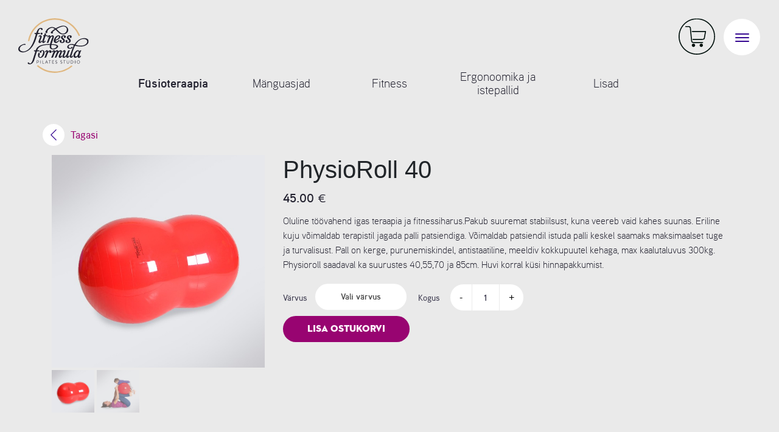

--- FILE ---
content_type: text/html; charset=UTF-8
request_url: https://www.fitnessformula.ee/shop/fusioteraapia/physioroll-40
body_size: 5363
content:
<!doctype html>
<html lang="en">
<head>
    <meta charset="UTF-8">
<meta name="viewport" content="initial-scale=1.0, maximum-scale=1.0, user-scalable=0, width=device-width">

<meta property="og:url" content="https://www.fitnessformula.ee/shop/fusioteraapia/physioroll-40" />
<meta property="og:type" content="website" />
    <meta property="og:title" content="PhysioRoll 40 - Füsioteraapia - Epood - Fitness Formula" />
    <meta property="og:description" content="" />
    <meta property="og:image" content="" />

<link rel="apple-touch-icon" sizes="57x57" href="https://www.fitnessformula.ee/favicon/apple-icon-57x57.png">
<link rel="apple-touch-icon" sizes="60x60" href="https://www.fitnessformula.ee/favicon/apple-icon-60x60.png">
<link rel="apple-touch-icon" sizes="72x72" href="https://www.fitnessformula.ee/favicon/apple-icon-72x72.png">
<link rel="apple-touch-icon" sizes="76x76" href="https://www.fitnessformula.ee/favicon/apple-icon-76x76.png">
<link rel="apple-touch-icon" sizes="114x114" href="https://www.fitnessformula.ee/favicon/apple-icon-114x114.png">
<link rel="apple-touch-icon" sizes="120x120" href="https://www.fitnessformula.ee/favicon/apple-icon-120x120.png">
<link rel="apple-touch-icon" sizes="144x144" href="https://www.fitnessformula.ee/favicon/apple-icon-144x144.png">
<link rel="apple-touch-icon" sizes="152x152" href="https://www.fitnessformula.ee/favicon/apple-icon-152x152.png">
<link rel="apple-touch-icon" sizes="180x180" href="https://www.fitnessformula.ee/favicon/apple-icon-180x180.png">
<link rel="icon" type="image/png" sizes="192x192"  href="https://www.fitnessformula.ee/favicon/android-icon-192x192.png">
<link rel="icon" type="image/png" sizes="32x32" href="https://www.fitnessformula.ee/favicon/favicon-32x32.png">
<link rel="icon" type="image/png" sizes="96x96" href="https://www.fitnessformula.ee/favicon/favicon-96x96.png">
<link rel="icon" type="image/png" sizes="16x16" href="https://www.fitnessformula.ee/favicon/favicon-16x16.png">
<link rel="manifest" href="https://www.fitnessformula.ee/favicon/manifest.json">
<meta name="msapplication-TileColor" content="#ffffff">
<meta name="msapplication-TileImage" content="https://www.fitnessformula.ee/favicon/ms-icon-144x144.png">
<meta name="theme-color" content="#ffffff">

<link href='//fonts.googleapis.com/css?family=Lato:400,700,300&subset=latin,latin-ext' rel='stylesheet' type='text/css'>
<link href="https://fonts.googleapis.com/css?family=Maven+Pro" rel="stylesheet">

<link rel="stylesheet" href="https://www.fitnessformula.ee/assets/frontend/css/style.min.css">
<link rel="stylesheet" href="https://www.fitnessformula.ee/assets/vendor/css/spin.css">
<link rel="stylesheet" href="https://www.fitnessformula.ee/assets/vendor/css/jquery.loadmask.spin.css">
<link rel="stylesheet" href="https://www.fitnessformula.ee/assets/vendor/css/select2.min.css">
<!--[if lt IE 9]>
<![endif]-->
<script src="https://cdn.jsdelivr.net/npm/vue@2.5.21/dist/vue.min.js"></script>
<script src="//code.jquery.com/jquery-1.11.2.min.js"></script>
<script src="https://www.fitnessformula.ee/assets/frontend/js/scripts.js"></script>
<script src="https://www.fitnessformula.ee/assets/vendor/js/jquery.form.min.js"></script>
<script src="https://www.fitnessformula.ee/assets/vendor/js/jquery.validate.min.js"></script>
<script src="https://www.fitnessformula.ee/assets/vendor/js/spin.js"></script>
<script src="https://www.fitnessformula.ee/assets/vendor/js/jquery.loadmask.spin.js"></script>
<script src="https://www.fitnessformula.ee/assets/vendor/js/select2.min.js"></script>
<script src="//cdnjs.cloudflare.com/ajax/libs/gsap/2.0.2/TimelineMax.min.js"></script>
<script src="//cdnjs.cloudflare.com/ajax/libs/gsap/2.0.2/TweenMax.min.js"></script>
<script src="//cdnjs.cloudflare.com/ajax/libs/jquery-scrollTo/2.1.2/jquery.scrollTo.min.js"></script>

    <title>PhysioRoll 40 - Füsioteraapia - Epood - Fitness Formula</title>


<script>
    $( document ).ready(function() {
        $.validator.setDefaults({
            highlight: function(element) {
                $(element).addClass('is-invalid');
            },
            unhighlight: function(element) {
                $(element).removeClass('is-invalid');
            },
            errorElement: 'span',
            errorClass: 'help-block',
            errorPlacement: function(error, element) {

            }
        });
    });
</script>

<script>
    (function(i,s,o,g,r,a,m){i['GoogleAnalyticsObject']=r;i[r]=i[r]||function(){
    (i[r].q=i[r].q||[]).push(arguments)},i[r].l=1*new Date();a=s.createElement(o),
    m=s.getElementsByTagName(o)[0];a.async=1;a.src=g;m.parentNode.insertBefore(a,m)
    })(window,document,'script','//www.google-analytics.com/analytics.js','ga');
    ga('create', 'UA-46751359-1', 'auto');
    ga('send', 'pageview');
</script>
    <!-- Facebook Pixel Code -->
    <script>
        !function(f,b,e,v,n,t,s)
          {if(f.fbq)return;n=f.fbq=function(){n.callMethod?
          n.callMethod.apply(n,arguments):n.queue.push(arguments)};
          if(!f._fbq)f._fbq=n;n.push=n;n.loaded=!0;n.version='2.0';
          n.queue=[];t=b.createElement(e);t.async=!0;
          t.src=v;s=b.getElementsByTagName(e)[0];
          s.parentNode.insertBefore(t,s)}(window, document,'script',
          'https://connect.facebook.net/en_US/fbevents.js');
          fbq('init', '581378885762608');
          fbq('track', 'PageView');
    </script>
</head>
<body>
    <noscript><img height="1" width="1" style="display:none"
            src="https://www.facebook.com/tr?id=581378885762608&ev=PageView&noscript=1" /></noscript>
    <!-- End Facebook Pixel Code -->
<div class="background">

                    <header>
    <div style="padding: 0;">
        <a class="navbar-brand start-logo" href="https://www.fitnessformula.ee">
            <img src="https://www.fitnessformula.ee/assets/frontend/img/svg/logo-white.svg" alt="Fitness Formula">
        </a>
    </div>
    <nav class="navbar fixed-top">
        <button class="navbar-toggler">
            <div class="hamburger hamburger--squeeze">
                <div class="hamburger-box">
                    <div class="hamburger-inner"></div>
                </div>
            </div>
        </button>
        <div class="fitness-collapse">

            <ul class="lang">
                <li class=active>
                    <a href="https://www.fitnessformula.ee/shop/fusioteraapia/physioroll-40">EST</a>
                </li>
                <li>/</li>
                <li>
                    <a href="https://www.fitnessformula.ee/en/shop/fusioteraapia/physioroll-40">ENG</a>
                </li>
            </ul>
            <ul class="menu" id="sidebarMenu">

                <li class="dropdown">
                    <a class="nav-link dropdown-toggle" href="#" id="navbarDropdown" role="button" data-toggle="dropdown" aria-haspopup="true" aria-expanded="false">
                        Pilates Stuudio <span class="icon-arrow-down"></span>
                    </a>
                    <div class="dropdown-menu active pilates" aria-labelledby="navbarDropdown">
                        <a class="dropdown-item" href="https://www.fitnessformula.ee/pilates#start" data-target="#start">Meist</a>
                        <a class="dropdown-item" href="https://www.fitnessformula.ee/pilates#trainer" data-target="#trainer">Treenerist</a>
                        <a class="dropdown-item" href="https://www.fitnessformula.ee/pilates#personal" data-target="#personal">Vabane valust</a>
                        <a class="dropdown-item" href="https://www.fitnessformula.ee/pilates#foundation" data-target="#foundation">Enneta ja arene</a>
                        <a class="dropdown-item" href="https://www.fitnessformula.ee/pilates#yourself" data-target="#yourself">Naudi endaks olemist</a>
                        <a class="dropdown-item" href="https://www.fitnessformula.ee/pilates#pricelist" data-target="#pricelist">Hinnakiri</a>
                        <a class="dropdown-item" href="https://www.fitnessformula.ee/pilates#stories" data-target="#stories">Meie lood</a>
                    </div>
                </li>
                <li>
                    <a href="https://www.fitnessformula.ee/blog" class="nav-link">Blogi</a>
                </li>
                <li class="dropdown">
                    <a class="nav-link dropdown-toggle" href="#" id="navbarDropdown" role="button" data-toggle="dropdown" aria-haspopup="true" aria-expanded="false">
                        Gymnic e-pood <span class="icon-arrow-down"></span>
                    </a>
                    <div class="dropdown-menu" aria-labelledby="navbarDropdown">
                        <a class="dropdown-item" href="https://www.fitnessformula.ee/shop">Gymnic e-pood</a>
                                                                                    <a class="dropdown-item" href="https://www.fitnessformula.ee/shop/fusioteraapia">Füsioteraapia</a>
                                                            <a class="dropdown-item" href="https://www.fitnessformula.ee/shop/manguasjad">Mänguasjad</a>
                                                            <a class="dropdown-item" href="https://www.fitnessformula.ee/shop/fitness">Fitness</a>
                                                            <a class="dropdown-item" href="https://www.fitnessformula.ee/shop/ergonoomika-ja-istepallid">Ergonoomika ja istepallid</a>
                                                            <a class="dropdown-item" href="https://www.fitnessformula.ee/shop/lisad">Lisad</a>
                                                                        </div>
                </li>
                <li>
                    <a href="https://www.fitnessformula.ee/courses" class="nav-link">Koolitused</a>
                </li>

            </ul>
            <div class="menu-bottom text-center">
                <ul class="list-unstyled">
                                            <li>
                            <a href="mailto:info@fitnessformula.ee"><span class="icon-email"></span></a>
                        </li>
                                                                    <li>
                                <a href="tel:+3725040362"><span class="icon-phone"></span></a>
                            </li>
                                                                    <li>
                                <a href="https://www.google.com/maps/place/Pikk+7,+10123+Tallinn/@59.4379583,24.7419624,17z/data=!3m1!4b1!4m5!3m4!1s0x4692936243416471:0xa99df5863956332e!8m2!3d59.4379583!4d24.7441511" target="_blank"><span class="icon-location"></span></a>
                            </li>
                                    </ul>
                <p>
                    OÜ Fitness Formula, Tallinn Pikk tn 7, tel +372 50 40 362, info@fitnessformula.ee, www.fitnessformula.ee
                </p>
            </div>
        </div>
    </nav>
</header>

<script>
    $( document ).ready(function() {

        $('.dropdown').on('show.bs.dropdown', function() {
            $(this).find('.dropdown-menu').first().stop(true, true).slideDown();
        });

        $('.dropdown').on('hide.bs.dropdown', function() {
            $(this).find('.dropdown-menu').first().stop(true, true).slideUp();
        });

        $( ".navbar-toggler" ).click(function() {
            if(!$( ".fitness-collapse" ).hasClass( "show" )){
                $( ".hamburger--squeeze" ).addClass( "is-active" );
                // $( ".fitness-collapse" ).fadeIn( "fast" );
                $( ".fitness-collapse" ).addClass( "show" );
            }
            else{
                $( ".hamburger--squeeze" ).removeClass( "is-active" );
                // $( ".fitness-collapse" ).fadeOut( "fast" );
                $( ".fitness-collapse" ).removeClass( "show" );
            }
        });
    });

    function logoSwitch () {
        $('.alt-logo').each(function() {
            $(this).css('top',
                $('.start-logo').offset().top -  $(this).closest('.section').offset().top
            );
        });
    }
    $(document).scroll(function() {logoSwitch();});
    $( document ).ready(function() {
        logoSwitch();
    });

    </script>
    
    
    <div class="section shop">
        <a class="navbar-brand alt-logo" href="https://www.fitnessformula.ee">
            <img src="https://www.fitnessformula.ee/assets/frontend/img/svg/logo.svg" alt="Fitness Formula">
        </a>

        <div class="cart-icon" id="cartApp">
    <a href="https://www.fitnessformula.ee/shop/cart" id="cart-icon-btn">
        <img src="https://www.fitnessformula.ee/assets/frontend/img/cart.svg">
            </a>
</div>

        <div class="container">
    <ul class="shop-nav row d-none d-md-flex align-items-center">
                    <li class="col active">
                <a href="https://www.fitnessformula.ee/shop/fusioteraapia">
                    Füsioteraapia
                </a>
            </li>
                    <li class="col ">
                <a href="https://www.fitnessformula.ee/shop/manguasjad">
                    Mänguasjad
                </a>
            </li>
                    <li class="col ">
                <a href="https://www.fitnessformula.ee/shop/fitness">
                    Fitness
                </a>
            </li>
                    <li class="col ">
                <a href="https://www.fitnessformula.ee/shop/ergonoomika-ja-istepallid">
                    Ergonoomika ja istepallid
                </a>
            </li>
                    <li class="col ">
                <a href="https://www.fitnessformula.ee/shop/lisad">
                    Lisad
                </a>
            </li>
            </ul>
</div>
<div class="container compensate-nav">
    <select id="mobShopNav" class="d-block d-md-none shop-select">
                            <option value="https://www.fitnessformula.ee/shop/fusioteraapia">Füsioteraapia</option>
                    <option value="https://www.fitnessformula.ee/shop/manguasjad">Mänguasjad</option>
                    <option value="https://www.fitnessformula.ee/shop/fitness">Fitness</option>
                    <option value="https://www.fitnessformula.ee/shop/ergonoomika-ja-istepallid">Ergonoomika ja istepallid</option>
                    <option value="https://www.fitnessformula.ee/shop/lisad">Lisad</option>
            </select>
</div>

<script>
                                        $("#mobShopNav").val("https://www.fitnessformula.ee/shop/fusioteraapia");
                                                                                                            $("#mobShopNav").change(function () {
        window.location = $("#mobShopNav").val();
    });
</script>
        <div class="container">
            <div class="row back">
                <a href="https://www.fitnessformula.ee">
                    <span class="icon-arrow-right"></span>Tagasi
                </a>
            </div>
            <div class="row">
                <div class="col-lg-4 col-md-5 col-12 image-gallery">
                                            <div id="single-product-images" class="carousel slide" data-ride="carousel">
                            <div class="carousel-inner">
                                                                    <div class="carousel-item active">
                                        <a class="fancybox" rel="gallery1" href="https://www.fitnessformula.ee/storage/products/FN2S3BA7y2dG6DCD.jpg">
                                            <div style="overflow: hidden;">
                                                <div class="image" style="background: url(https://www.fitnessformula.ee/storage/products/FN2S3BA7y2dG6DCD.jpg);"></div>
                                            </div>
                                        </a>
                                    </div>
                                                                    <div class="carousel-item">
                                        <a class="fancybox" rel="gallery1" href="https://www.fitnessformula.ee/storage/products/ATYudnUEWIYwOHZK.jpg">
                                            <div style="overflow: hidden;">
                                                <div class="image" style="background: url(https://www.fitnessformula.ee/storage/products/ATYudnUEWIYwOHZK.jpg);"></div>
                                            </div>
                                        </a>
                                    </div>
                                                            </div>
                            <ol class="carousel-indicators">
                                                                    <li data-target="#single-product-images" data-slide-to="0" class=active>
                                        <div class="image" style="background: url(https://www.fitnessformula.ee/storage/products/FN2S3BA7y2dG6DCD.jpg);"></div>
                                    </li>
                                                                    <li data-target="#single-product-images" data-slide-to="1">
                                        <div class="image" style="background: url(https://www.fitnessformula.ee/storage/products/ATYudnUEWIYwOHZK.jpg);"></div>
                                    </li>
                                                            </ol>
                        </div>
                                    </div>
                <div class="col-lg-8 col-md-7 col-12 product-info">
                    <h1>PhysioRoll 40</h1>
                    <span>45.00 €</span>
                    <p>Oluline t&ouml;&ouml;vahend igas teraapia ja fitnessiharus.Pakub suuremat stabiilsust, kuna veereb vaid kahes suunas. Eriline kuju v&otilde;imaldab terapistil jagada palli patsiendiga. V&otilde;imaldab patsiendil istuda palli keskel saamaks maksimaalset tuge ja turvalisust. Pall on kerge, purunemiskindel, antistaatiline, meeldiv kokkupuutel kehaga, max kaalutaluvus 300kg.<br />Physioroll saadaval ka suurustes 40,55,70 ja 85cm. Huvi korral k&uuml;si hinnapakkumist.</p>
                                        <div class="input-variations">
                                                    <div class="d-inline-block">
                                <div class="d-table">
                                    <div class="d-table-cell" style="vertical-align: bottom;">
                                        <label>Värvus</label>
                                    </div>
                                    <div class="d-table-cell">
                                        <select id="productColor" class="select2" style="opacity: 0">
                                            <option value="">Vali värvus</option>
                                                                                            <option value="punane">punane</option>
                                                                                    </select>
                                    </div>
                                </div>
                            </div>
                                                <div class="d-inline-block input-amount quantity-container">
                            <div class="d-table">
                                <div class="d-table-cell" style="vertical-align: bottom;">
                                    <label>Kogus</label>
                                </div>
                                <div class="d-table-cell">
                                    <button class="reduce" id="reduceQuantity">-</button>
                                    <input type="number" id="quantity" name="quantity" value="1" style="margin-bottom: 0;">
                                    <button class="add" id="increaseQuantity">+</button>
                                </div>
                            </div>
                        </div>
                        <br>
                        <button id="addToCart" style="margin-bottom: 10px;position: relative; z-index: 3;" class="btn purple">Lisa ostukorvi</button>
                        <span style="color: #980471; margin-left: 20px; margin-bottom: 0; vertical-align: 4px; display:none;" id="addedToCart">
                            Lisatud ostukorvi!
                        </span>
                    </div>

                </div>
            </div>
                                        <div class="row gutter-10 related-products">
                    <div class="col-12 text-center">
                        <h2>Seotud tooted</h2>
                    </div>
                                            <div class="col-12 col-sm-6 col-md-4 col-lg-3 product-thumb text-center">
                            <a href="https://www.fitnessformula.ee/shop/lisad/faster-blaster">
                                <div style="overflow: hidden;">
                                    <div class="image" style="background: url(https://www.fitnessformula.ee/storage/products/P5aQDIKFNaUJs4h6.jpg);"></div>
                                </div>
                                <h3>Faster Blaster</h3>
                                <p>
                                    käepärane ja tõhus pump Gymnic pallide täitiseks.
                                </p>
                                <span>9.00 €</span>
                            </a>
                        </div>
                                            <div class="col-12 col-sm-6 col-md-4 col-lg-3 product-thumb text-center">
                            <a href="https://www.fitnessformula.ee/shop/fusioteraapia/physioroll-plus-70">
                                <div style="overflow: hidden;">
                                    <div class="image" style="background: url(https://www.fitnessformula.ee/storage/products/52iTjdPP7XZkN3rC.jpg);"></div>
                                </div>
                                <h3>Physioroll Plus 70</h3>
                                <p>
                                    Unikaalse kujuga pall lisamaks stabiilsust ja erinevaid kasutusvõimalusi patsientidele, kelle võimed vajavad arendamist.
                                </p>
                                <span>75.00 €</span>
                            </a>
                        </div>
                                            <div class="col-12 col-sm-6 col-md-4 col-lg-3 product-thumb text-center">
                            <a href="https://www.fitnessformula.ee/shop/fusioteraapia/physioroll-30">
                                <div style="overflow: hidden;">
                                    <div class="image" style="background: url(https://www.fitnessformula.ee/storage/products/dTykBBPiKkaaniPQ.jpg);"></div>
                                </div>
                                <h3>Physioroll 30</h3>
                                <p>
                                    Unikaalse kujuga pall lisamaks stabiilsust ja erinevaid kasutusvõimalusi patsientidele, kelle võimed vajavad arendamist.
                                </p>
                                <span>35.00 €</span>
                            </a>
                        </div>
                                            <div class="col-12 col-sm-6 col-md-4 col-lg-3 product-thumb text-center">
                            <a href="https://www.fitnessformula.ee/shop/fusioteraapia/sensoroll-55">
                                <div style="overflow: hidden;">
                                    <div class="image" style="background: url(https://www.fitnessformula.ee/storage/products/mDL1np5yONZltmIW.jpg);"></div>
                                </div>
                                <h3>SensoRoll 55</h3>
                                <p>
                                    FüsioRull, mis on täiendatud nupulise pinnaga.
                                </p>
                                <span>59.00 €</span>
                            </a>
                        </div>
                                    </div>
                    </div>
    </div>

    <link rel="stylesheet" href="https://www.fitnessformula.ee/assets/vendor/css/jquery.fancybox.css" type="text/css" media="screen" />
    <script type="text/javascript" src="https://www.fitnessformula.ee/assets/vendor/js/jquery.fancybox.pack.js"></script>

    <script>

        $(document).ready(function () {

            $(".fancybox").fancybox({});

            var $productColor = $("#productColor");
            var $quantity = $("#quantity");
            var $quantityContainer = $(".quantity-container");
            var $selectContainer = $("#productColor");

            $("#addToCart").click(function (e) {
                e.preventDefault();

                if ($productColor.val() == '') {
                    $selectContainer.addClass('is-invalid');
                    return;
                }
                $selectContainer.removeClass('is-invalid');
                if (!$quantity.val()) {
                    $quantityContainer.addClass('is-invalid');
                    return;
                }
                if (parseInt($quantity.val()) < 1) {
                    $quantityContainer.addClass('is-invalid');
                    return;
                }

                $quantityContainer.removeClass('is-invalid');

                $.ajax({
                    url: "https://www.fitnessformula.ee/api/shop/cart/add/product",
                    type: "POST",
                    data: {
                        _token: '0QNTZy8kE5ggOIQh7HUlVluxjVfPN7bv8qazIKgn',
                        productId: "57",
                        quantity: $quantity.val(),
                        productColor: $productColor.val()
                    },
                    success: function (data) {
                        if ($("#cartApp").find('a span').length) {
                            $("#cartApp").find('a span').text(data.data.cart.totalQuantity);
                        } else {
                            $("#cartApp").find('a').append("<span>" + data.data.cart.totalQuantity + "</span>");
                        }
                        $("#addedToCart").hide();
                        $("#addedToCart").fadeIn('slow');

                        $quantity.val(1);
                        $productColor.val('');
                        $productColor.select2({
                            minimumResultsForSearch: Infinity,
                            width: "150px"
                        });
                    },
                    error: function (response) {
                        console.log(response);
                    }
                });
            });

            $("#reduceQuantity").click(function () {
                if (!$quantity.val() || parseInt($quantity.val()) < 1) {
                    $quantity.val(1);
                }
                if ($quantity.val() != 1) {
                    $quantity.val(parseInt($quantity.val()) - 1);
                }
            });

            $("#increaseQuantity").click(function () {
                if (!$quantity.val() || parseInt($quantity.val()) < 1) {
                    $quantity.val(1);
                }
                $quantity.val(parseInt($quantity.val()) + 1);
            });


            $('.select2').select2({
                minimumResultsForSearch: Infinity,
                width: "150px"
            });
        });

    </script>


    <div class="footer">
    <div class="container">
        <div class="row">
            <div class="col-12 menu-bottom text-center" style="margin-top: 40px;">
                <ul class="list-unstyled">
                                            <li>
                            <a href="mailto:info@fitnessformula.ee"><span class="icon-email"></span></a>
                        </li>
                                                                <li>
                            <a href="tel:+3725040362"><span class="icon-phone"></span></a>
                        </li>
                                                                <li>
                            <a href="https://www.google.com/maps/place/Pikk+7,+10123+Tallinn/@59.4379583,24.7419624,17z/data=!3m1!4b1!4m5!3m4!1s0x4692936243416471:0xa99df5863956332e!8m2!3d59.4379583!4d24.7441511" target="_blank"><span class="icon-location"></span></a>
                        </li>
                                    </ul>
                <p>
                    OÜ Fitness Formula, Tallinn Pikk tn 7, tel +372 50 40 362, info@fitnessformula.ee, www.fitnessformula.ee
                </p>
            </div>
        </div>
    </div>
</div>

</div>
</body>
</html>


--- FILE ---
content_type: text/css
request_url: https://www.fitnessformula.ee/assets/vendor/css/jquery.loadmask.spin.css
body_size: 88
content:
.loadmask {
    z-index: 100;
    position: absolute;
    top:0;
    left:0;
    width: 100%;
    height: 100%;
    zoom: 1;
    background: rgba(255, 255, 255, 0.9);
}

.loadmask-msg {
    z-index: 20001;
    position: absolute;
    top: 0;
    left: 0;
    line-height: 1; /* this enables us to center the label text relative to the spinner */
}

.masked {
    overflow: hidden !important;
}
.masked-relative {
    position: relative !important;
}
.masked-hidden {
    visibility: hidden !important;
}

--- FILE ---
content_type: image/svg+xml
request_url: https://www.fitnessformula.ee/assets/frontend/img/svg/logo-white.svg
body_size: 8921
content:
<?xml version="1.0" encoding="utf-8"?>
<!-- Generator: Adobe Illustrator 17.0.0, SVG Export Plug-In . SVG Version: 6.00 Build 0)  -->
<!DOCTYPE svg PUBLIC "-//W3C//DTD SVG 1.1//EN" "http://www.w3.org/Graphics/SVG/1.1/DTD/svg11.dtd">
<svg version="1.1" id="Layer_1" xmlns="http://www.w3.org/2000/svg" xmlns:xlink="http://www.w3.org/1999/xlink" x="0px" y="0px"
	 width="335.816px" height="259.749px" viewBox="0 0 335.816 259.749" enable-background="new 0 0 335.816 259.749"
	 xml:space="preserve">
<g>
	<path fill="#FFFFFF" d="M174.307,0C109.696,0,55.975,47.423,46.076,109.279c3.048,0,5.482-0.554,7.475-1.518
		C63.999,50.577,114.15,7.091,174.307,7.091c51.691,0,95.997,32.138,114.07,77.456c2.099-0.991,4.305-1.875,6.574-2.648
		C275.824,33.965,228.971,0,174.307,0z"/>
	<g>
		<path fill="#FFFFFF" d="M88.608,200.94c0-0.224,0.17-0.41,0.405-0.41h4.593c2.568,0,4.672,2.088,4.672,4.604
			c0,2.589-2.104,4.688-4.641,4.688h-3.441v4.891c0,0.224-0.192,0.416-0.394,0.416h-0.788c-0.235,0-0.405-0.192-0.405-0.416
			L88.608,200.94L88.608,200.94z M93.51,208.287c1.705,0,3.165-1.391,3.165-3.197c0-1.679-1.46-2.973-3.165-2.973h-3.314v6.17
			L93.51,208.287L93.51,208.287z"/>
		<g>
			<path fill="#FFFFFF" d="M105.188,200.94c0-0.224,0.192-0.41,0.394-0.41h0.831c0.213,0,0.394,0.187,0.394,0.41v13.772
				c0,0.224-0.181,0.416-0.394,0.416h-0.831c-0.202,0-0.394-0.192-0.394-0.416V200.94z"/>
			<path fill="#FFFFFF" d="M115.221,200.94c0-0.224,0.176-0.41,0.41-0.41h0.81c0.202,0,0.394,0.187,0.394,0.41v12.782h5.994
				c0.229,0,0.395,0.17,0.395,0.394v0.596c0,0.224-0.165,0.416-0.395,0.416h-7.198c-0.235,0-0.41-0.192-0.41-0.416V200.94z"/>
			<path fill="#FFFFFF" d="M128.269,214.574l6.329-14.012c0.059-0.139,0.171-0.235,0.352-0.235h0.213
				c0.181,0,0.288,0.096,0.351,0.235l6.287,14.012c0.122,0.277-0.032,0.554-0.352,0.554h-0.836c-0.181,0-0.314-0.139-0.352-0.235
				l-1.54-3.441h-7.395l-1.524,3.441c-0.043,0.096-0.17,0.235-0.351,0.235h-0.831C128.3,215.128,128.136,214.851,128.269,214.574z
				 M138.157,210.162c-1.023-2.27-2.025-4.555-3.037-6.841h-0.17l-3.037,6.841H138.157z"/>
			<path fill="#FFFFFF" d="M149.484,201.931h-3.629c-0.218,0-0.394-0.192-0.394-0.4v-0.591c0-0.224,0.176-0.41,0.394-0.41h8.839
				c0.224,0,0.4,0.187,0.4,0.41v0.591c0,0.208-0.176,0.4-0.4,0.4h-3.623v12.781c0,0.224-0.192,0.416-0.4,0.416h-0.794
				c-0.202,0-0.394-0.192-0.394-0.416L149.484,201.931L149.484,201.931z"/>
			<path fill="#FFFFFF" d="M161.546,200.94c0-0.224,0.165-0.41,0.394-0.41h8.21c0.235,0,0.394,0.187,0.394,0.41v0.591
				c0,0.208-0.16,0.4-0.394,0.4h-7.006v5.077h5.978c0.208,0,0.399,0.181,0.399,0.405v0.597c0,0.235-0.191,0.405-0.399,0.405h-5.978
				v5.307h7.006c0.235,0,0.394,0.17,0.394,0.394v0.596c0,0.224-0.16,0.416-0.394,0.416h-8.21c-0.229,0-0.394-0.192-0.394-0.416
				V200.94z"/>
			<path fill="#FFFFFF" d="M177.099,212.933c0.106-0.144,0.213-0.288,0.309-0.4c0.213-0.272,0.437-0.442,0.735-0.181
				c0.139,0.112,1.662,1.566,3.516,1.566c1.695,0,2.792-1.044,2.792-2.275c0-1.438-1.257-2.296-3.644-3.303
				c-2.291-0.991-3.666-1.945-3.666-4.305c0-1.417,1.129-3.708,4.433-3.708c2.046,0,3.57,1.066,3.57,1.066
				c0.128,0.064,0.373,0.309,0.128,0.703c-0.085,0.128-0.17,0.277-0.255,0.384c-0.192,0.298-0.394,0.389-0.725,0.192
				c-0.149-0.085-1.459-0.959-2.728-0.959c-2.216,0-2.877,1.406-2.877,2.291c0,1.406,1.065,2.211,2.813,2.941
				c2.803,1.151,4.625,2.206,4.625,4.625c0,2.174-2.067,3.745-4.508,3.745c-2.451,0-4.123-1.433-4.39-1.673
				C177.056,213.487,176.854,213.317,177.099,212.933z"/>
			<path fill="#FFFFFF" d="M201.149,212.933c0.106-0.144,0.213-0.288,0.32-0.4c0.202-0.272,0.437-0.442,0.725-0.181
				c0.149,0.112,1.662,1.566,3.527,1.566c1.684,0,2.792-1.044,2.792-2.275c0-1.438-1.258-2.296-3.644-3.303
				c-2.291-0.991-3.676-1.945-3.676-4.305c0-1.417,1.129-3.708,4.444-3.708c2.046,0,3.559,1.066,3.559,1.066
				c0.128,0.064,0.384,0.309,0.128,0.703c-0.085,0.128-0.17,0.277-0.255,0.384c-0.181,0.298-0.384,0.389-0.725,0.192
				c-0.149-0.085-1.459-0.959-2.728-0.959c-2.205,0-2.866,1.406-2.866,2.291c0,1.406,1.055,2.211,2.802,2.941
				c2.814,1.151,4.625,2.206,4.625,4.625c0,2.174-2.067,3.745-4.497,3.745c-2.462,0-4.124-1.433-4.401-1.673
				C201.116,213.487,200.904,213.317,201.149,212.933z"/>
			<path fill="#FFFFFF" d="M219.412,201.931h-3.623c-0.224,0-0.394-0.192-0.394-0.4v-0.591c0-0.224,0.171-0.41,0.394-0.41h8.833
				c0.235,0,0.405,0.187,0.405,0.41v0.591c0,0.208-0.17,0.4-0.405,0.4H221v12.781c0,0.224-0.192,0.416-0.394,0.416h-0.799
				c-0.202,0-0.394-0.192-0.394-0.416v-12.781H219.412z"/>
			<path fill="#FFFFFF" d="M231.294,200.94c0-0.224,0.181-0.41,0.384-0.41h0.799c0.224,0,0.394,0.187,0.394,0.41v8.684
				c0,2.377,1.471,4.215,3.922,4.215s3.964-1.801,3.964-4.188v-8.711c0-0.224,0.16-0.41,0.394-0.41h0.778
				c0.213,0,0.405,0.187,0.405,0.41v8.807c0,3.175-2.248,5.568-5.541,5.568c-3.282,0-5.498-2.392-5.498-5.568L231.294,200.94
				L231.294,200.94z"/>
			<path fill="#FFFFFF" d="M250.549,200.94c0-0.224,0.17-0.41,0.373-0.41h4.667c4.017,0,7.32,3.271,7.32,7.272
				c0,4.055-3.303,7.326-7.32,7.326h-4.667c-0.202,0-0.373-0.192-0.373-0.416V200.94z M255.248,213.668
				c3.421,0,5.903-2.419,5.903-5.866c0-3.415-2.482-5.866-5.903-5.866h-3.111v11.732H255.248z"/>
			<path fill="#FFFFFF" d="M270.272,200.94c0-0.224,0.192-0.41,0.405-0.41h0.821c0.213,0,0.395,0.187,0.395,0.41v13.772
				c0,0.224-0.181,0.416-0.395,0.416h-0.821c-0.213,0-0.405-0.192-0.405-0.416V200.94z"/>
			<path fill="#FFFFFF" d="M286.735,200.327c4.167,0,7.491,3.356,7.491,7.523c0,4.161-3.324,7.465-7.491,7.465
				c-4.177,0-7.48-3.303-7.48-7.465C279.255,203.684,282.558,200.327,286.735,200.327z M286.735,213.871
				c3.303,0,6.031-2.707,6.031-6.02c0-3.303-2.728-6.074-6.031-6.074c-3.325,0-6.031,2.77-6.031,6.074
				C280.704,211.164,283.411,213.871,286.735,213.871z"/>
			<g>
				<path fill="#FFFFFF" d="M115.94,73.045c0-2.552-2.237-4.795-4.805-4.795c-2.558,0-4.795,2.243-4.795,4.795
					c0,2.595,2.195,4.795,4.795,4.795C113.734,77.84,115.94,75.639,115.94,73.045z"/>
				<path fill="#FFFFFF" d="M85.241,96.759c0.725-2.206,1.438-4.47,2.12-6.739c0.687-2.259,1.396-4.55,2.121-6.724
					c1.716-5.131,2.451-7.411,2.803-8.434h9.366c0.884,0,2.2-0.708,2.2-2.68c0-1.651-1.156-2.254-1.934-2.254h-8.13l0.682-2.2
					c1.14-3.697,1.892-6.127,2.504-7.747c2.952-8.349,7.203-9.686,7.267-9.696c0.639-0.203,1.172-0.277,1.662-0.277
					c0.948,0,2.323,0.33,3.207,3.298c0.725,2.381,2.408,2.728,3.346,2.728c1.342,0,2.515-0.677,2.749-0.837
					c0.138-0.095,1.321-1.066,1.321-2.898c0-0.788-0.224-1.566-0.692-2.429c-1.449-2.472-4.699-3.943-8.674-3.943
					c-12.563,0-18.082,15.334-20.171,21.098c-0.256,0.751-0.469,1.348-0.682,1.843c0,0-0.117,0.389-0.331,1.06h-6.628
					c-1.098,0-2.179,0.783-2.179,2.531c0,1.673,1.273,2.355,2.211,2.403h1.513c1.758,0,2.44,0.656,2.44,2.371
					c0,0.714-0.139,1.524-0.352,2.312c-8.509,28.302-20.172,67.057-49.171,76.94c-2.76,0.911-5.861,1.396-8.993,1.396
					c-6.607,0-17.752-2.765-17.752-13.09c0-10.123,14.033-18.488,21.199-18.488c0.943,0,1.795,0.139,2.414,0.331
					c0.128,0.058,0.762,0.405,1.556,0.405c1.247,0,2.6-1.06,2.6-2.808c0-1.092-0.597-2.403-3.463-2.403
					c-6.212,0-31.37,7.848-31.37,24.402c0,12.707,14.375,16.08,21.972,16.08c4.219,0,8.599-0.853,14.151-2.728
					C66.13,149.351,80.478,112.215,85.241,96.759z"/>
				<path fill="#FFFFFF" d="M101.054,98.437c-2.6,6.788-4.454,11.753-4.454,13.725c0,3.463,2.195,5.524,5.85,5.524
					c4.869,0,9.164-4.267,10.709-8.199c0.191-0.373,0.191-0.714,0.191-0.895c0-0.874-0.692-1.822-1.822-1.822
					c-1.002,0-1.598,0.788-1.758,0.996l-0.501,0.826c-1.215,1.96-2.067,3.154-3.634,3.154c-0.618,0-1.247-0.128-1.247-1.066
					c0-0.043,0.97-5.014,5.904-16.783c0.799-2.025,1.726-4.625,1.726-6.857c0-2.797-1.726-6.047-6.649-6.047
					c-3.122,0-8.439,3.015-8.439,5.306c-0.01,0.512,0.139,0.901,0.437,1.231c0.687,0.698,2.099,0.719,3.405-0.16
					c1.188-0.692,2.53-1.38,3.532-1.38c0.309,0,0.384,0.773,0.384,1.05c0,1.795-1.033,4.31-1.076,4.443
					C103.196,92.881,102.162,95.587,101.054,98.437z"/>
				<path fill="#FFFFFF" d="M175.202,116.85c1.183,0.549,2.494,0.826,3.858,0.826c7.31,0,15.014-7.789,16.719-11.94
					c0.32-0.618,0.81-1.78,0.501-2.632c-0.128-0.399-0.416-0.703-0.927-0.921l-0.501-0.069c-1.236,0-1.865,1.236-1.94,1.364
					c-3.239,5.456-8.311,8.62-12.19,7.704c-2.141-0.522-2.887-2.387-3.111-4.113l0.277-0.128c7.8-3.282,17.518-7.373,21.717-14.364
					c1.449-2.547,1.63-5.12,0.511-7.267c-1.268-2.414-4.071-4.028-7.554-4.315l-0.373-0.011c-1.875,0-4.827,0.533-6.83,1.651
					c-8.387,4.263-16.16,16.357-16.021,24.881C169.421,111.885,171.44,115.119,175.202,116.85z M177.983,102.087
					c1.193-4.875,5.775-13.485,11.775-16.447c0.842-0.341,1.609-0.511,2.259-0.511c0.821,0,1.406,0.277,1.779,0.842
					c0.703,1.039,0.618,2.93-0.213,4.934c-0.021,0.032-1.78,4.06-7.704,7.757c-2.558,1.577-5.381,2.877-8.013,3.985
					C177.898,102.465,177.929,102.268,177.983,102.087z"/>
				<path fill="#FFFFFF" d="M206.956,107.846c0-2.376-1.833-4.39-4.252-4.582c-2.653,0-5.328,1.94-5.328,6.319
					c0,5.147,4.337,8.103,11.892,8.103c10.421,0,13.202-7.017,13.202-11.162c0-4.592-3.25-7.629-6.116-10.346
					c-2.515-2.344-4.891-4.582-4.891-7.48c0-2.654,3.548-3.9,5.946-3.9c1.278,0,2.43,0.405,2.611,0.49
					c-0.053,0.091-0.309,0.309-0.49,0.469c-0.746,0.618-2.003,1.662-2.003,3.666c0,2.419,2.057,4.523,4.39,4.523
					c3.207,0,5.19-3.202,5.19-6.175c0-5.056-4.561-6.851-8.833-6.851c-2.962,0-10.826,0-13.959,7.97
					c-0.458,0.97-0.501,1.929-0.501,2.654c0,3.889,3.207,6.867,6.308,9.729c2.515,2.323,4.891,4.528,4.891,6.639
					c0,5.28-5.115,5.701-6.681,5.701c-1.492,0-3.431-0.895-3.431-1.854c0-0.17,0.191-0.384,0.576-0.799
					C206.071,110.361,206.956,109.434,206.956,107.846z"/>
				<path fill="#FFFFFF" d="M234.895,107.846c0-2.376-1.844-4.39-4.273-4.582c-2.653,0-5.317,1.94-5.317,6.319
					c0,5.147,4.326,8.103,11.892,8.103c10.422,0,13.202-7.017,13.202-11.162c0-4.592-3.25-7.629-6.116-10.346
					c-2.515-2.344-4.88-4.582-4.88-7.48c0-2.654,3.548-3.9,5.935-3.9c1.289,0,2.44,0.405,2.611,0.49
					c-0.053,0.091-0.32,0.309-0.511,0.469c-0.725,0.618-1.982,1.662-1.982,3.666c0,2.419,2.067,4.523,4.401,4.523
					c3.207,0,5.179-3.202,5.179-6.175c0-5.056-4.56-6.851-8.833-6.851c-2.952,0-10.826,0-13.959,7.97
					c-0.437,0.97-0.511,1.929-0.511,2.654c0,3.889,3.229,6.867,6.319,9.729c2.515,2.323,4.891,4.528,4.891,6.639
					c0,5.28-5.115,5.701-6.681,5.701c-1.492,0-3.42-0.895-3.42-1.854c0-0.17,0.181-0.384,0.565-0.799
					C233.989,110.361,234.895,109.434,234.895,107.846z"/>
				<path fill="#FFFFFF" d="M151.797,151.935c-4.145,0-7.587,3.255-10.081,6.271c0.069-1.705-0.181-3.537-1.151-4.859
					c-0.799-1.092-2.025-1.695-3.666-1.737c-4.523,0-8.802,6.671-9.297,7.449c-0.463,0.799-0.453,1.955,0.538,2.568
					c0.841,0.501,2.205,0.064,2.637-0.639l0.197-0.288c1.071-1.47,2.541-3.495,4.177-3.522c0.325,0.4,0.117,2.44-0.405,4.124
					c-3.063,8.295-8.919,24.141-9.185,24.849c-0.128,0.474-0.048,0.954,0.208,1.31c0.384,0.57,0.98,0.693,1.151,0.703l0.213,0.027
					l0.197-0.037c0.661-0.171,4.033-0.986,4.704-1.242c0.975-0.362,1.46-1.129,1.54-1.54c0,0,1.924-5.253,4.785-13.479
					c2.739-7.965,9.409-16.074,13.229-16.074c0.149,0,0.304,0.037,0.453,0.085c-0.17,0.059-0.341,0.086-0.442,0.133
					c-2.041,0.608-3.474,2.425-3.474,4.407c0,2.973,2.504,4.582,4.87,4.582c2.211,0,5.978-1.385,5.978-6.639
					C158.973,154.358,155.329,151.935,151.797,151.935z"/>
				<path fill="#FFFFFF" d="M246.436,153.613c0-0.304-0.107-0.767-0.661-1.3c-0.373-0.293-0.884-0.447-1.609-0.447
					c-0.011,0-0.011,0-0.022,0l-0.479,0.021c-2.142,0.101-5.733,0.266-7.886,6.394l-4.187,11.902
					c-1.769,5.679-9.015,12.52-12.222,12.52c-0.447,0-1.183,0-1.183-1.577c0-1.652,0.884-3.698,0.927-3.762
					c0.575-1.524,1.236-3.165,1.918-4.838c2.355-5.754,4.774-11.668,4.774-15.206c0-4.379-2.962-5.823-4.774-6.005
					c-0.149-0.027-0.32-0.048-0.48-0.048c-4.582,0-9.132,6.66-9.696,7.534c-0.075,0.106-0.266,0.543-0.266,1.055
					c0,0.927,0.831,1.726,1.811,1.726c0.821,0,1.449-0.554,1.662-0.921c1.076-1.487,3.207-3.676,4.593-3.676c0,0,0.01,0,0.021,0
					c0.01,0.021,0.075,0.143,0.075,0.399c0,1.747-1.791,5.994-3.517,10.118c-2.248,5.365-4.582,10.927-4.582,14.231
					c0,3.996,2.483,6.372,6.649,6.372c4.401,0,8.535-3.229,11.732-6.75c-0.01,0.218-0.01,0.421-0.01,0.634
					c0,3.975,1.865,6.244,5.125,6.244c4.593,0,8.695-4.198,10.166-8.066c0.192-0.373,0.192-0.714,0.192-0.895
					c0-0.873-0.746-1.811-1.876-1.811c-0.938,0-1.545,0.788-1.705,1.007l-0.543,0.921c-1.151,1.929-1.929,3.111-3.548,3.122
					c-0.075-0.053-0.288-0.485-0.288-1.524c0-1.811,0.618-4.635,1.737-7.992l4.571-13.9c0.298-0.869,1.46-3.506,2.76-4.198
					C246.105,154.647,246.436,154.124,246.436,153.613z"/>
				<path fill="#FFFFFF" d="M298.329,152.339c-3.069,0.25-5.147,1.599-6.862,4.683c-1.588-5.104-6.042-5.413-7.086-5.413
					c-8.94,0-21.247,15.291-21.247,26.41c0,5.014,3.069,10.086,8.908,10.086c4.273,0,8.621-3.314,11.593-6.777
					c-0.043,0.426-0.064,0.842-0.064,1.268c0,4.875,3.101,5.903,5.712,5.903c4.593,0,8.567-4.209,9.92-8.077
					c0.171-0.362,0.171-0.693,0.171-0.884c0-0.911-0.682-1.881-1.801-1.881c-1.044,0-1.662,0.895-1.78,1.082
					c-0.181,0.314-0.373,0.639-0.554,0.969c-1.065,1.854-1.811,2.994-3.389,2.994c-0.075-0.058-0.362-0.495-0.362-1.715
					c0-1.78,0.532-4.454,1.545-7.725l0.138-0.49c3.25-10.219,5.211-16.378,6.691-17.603c0.235-0.128,0.778-0.464,0.778-1.29
					C300.641,153.464,300.439,152.457,298.329,152.339z M288.035,162.287c-0.011,0.288-0.043,0.607-0.021,0.825
					c-0.576,6.25-6.617,18.717-12.99,18.717c-1.588,0-3.687-0.495-3.687-4.752c0-1.3,0.213-2.845,0.629-4.486
					c1.343-5.498,7.81-16.047,13.138-16.047c0.735,0,2.962,0,2.962,5.024C288.067,161.802,288.057,162.041,288.035,162.287z"/>
				<g>
					<g>
						<path fill="#FFFFFF" d="M314.877,94.378c-24.593,0-40.598,20.534-46.757,30.177c-4.731-1.428-8.983-2.131-12.957-2.131
							c-7.097,0-16.793,2.68-20.79,10.166c-0.618,1.087-0.927,2.312-0.927,3.634c0,5.376,5.093,9.143,12.371,9.143
							c5.456,0,13.352-2.558,13.352-6.575c0-1.508-1.396-2.792-3.048-2.792c-0.991,0-1.876,0.469-2.323,1.172
							c-2.174,3.101-3.889,4.305-6.106,4.305c-3.015,0-7.448-2.11-7.448-6.596c0-5.546,7.235-8.492,12.467-8.492
							c4.379,0,8.62,1.374,12.723,2.744c-3.708,6.708-7.406,15.147-10.752,24.556l-7.789,22.654
							c-0.693,1.993-1.023,3.708-1.023,5.243c0,3.889,2.323,6.191,6.202,6.191c4.955,0,8.28-4.342,9.548-7.939
							c0.191-0.373,0.191-0.692,0.191-0.884c0-0.666-0.415-1.295-0.991-1.561c-0.341-0.176-0.597-0.197-0.831-0.197
							c-0.98,0-1.566,0.767-1.737,1.023l-0.298,0.543c-1.108,2.025-1.876,3.266-3.506,3.266c-0.394,0-1.076,0-1.076-1.401
							c0-1.017,0.362-2.174,0.586-2.888c0.266-0.81,0.618-2.036,1.076-3.559c2.59-8.775,8.621-29.122,15.995-43.267
							c7.8,2.296,15.568,3.393,23.698,3.393c7.96,0,13.98-0.65,18.946-2.046c10.698-3.452,22.143-11.172,22.143-22.483
							C335.816,99.13,325.298,94.378,314.877,94.378z M297.433,130.277c-7.598,0-15.643-1.316-23.9-3.948
							c8.098-13.858,17.752-22.558,29.452-26.559c2.547-0.821,5.509-1.236,8.546-1.236c8.002,0,17.348,3.325,17.348,12.712
							c0,8.226-9.814,15.131-16.399,17.204C307.599,129.685,302.676,130.277,297.433,130.277z"/>
					</g>
				</g>
				<path fill="#FFFFFF" d="M189.939,132.056c-1.662-5.487-10.315-6.883-15.014-7.704c-5.221-0.9-10.544-1.14-15.84-1.289
					c2.03-8.322,5.53-15.909,8.088-24.471l0,0c1.609-4.534,3-8.988,3-10.762c0-3.096-1.828-6.719-6.969-6.719
					c-3.937,0-7.176,2.888-9.617,5.738c0-0.123,0.011-0.218,0.011-0.341c0-3.213-2.302-5.712-5.253-5.712
					c-4.608,0-8.973,6.719-9.505,7.582c-0.069,0.122-0.266,0.543-0.266,1.044c0,0.938,0.836,1.747,1.822,1.747
					c0.831,0,1.45-0.559,1.662-0.948c1.065-1.513,3.165-3.762,4.294-3.762c0.32,0,0.384,0.495,0.384,0.911
					c0,1.422-0.645,3.149-0.656,3.17c0,0-9.473,24.519-9.681,25.062l-0.074,0.405c0,1.039,0.873,1.684,1.881,1.641
					c0.399-0.096,3.932-0.943,4.736-1.236c0.906-0.362,1.364-1.14,1.428-1.502c0,0,2.259-5.648,5.381-14.013
					c2.989-8.035,8.184-14.305,11.849-14.305c0.937,0,1.444,0.256,1.444,1.636c0,2.088-0.703,3.655-1.992,6.543
					c-0.128,0.277-0.256,0.57-0.389,0.873c-0.048,0.085-0.085,0.16-0.112,0.266c0,0-1.588,3.421-3.266,8.141
					c-0.043,0.171-0.117,0.331-0.17,0.501l-0.011,0.043c-0.01,0.011-0.01,0.011-0.01,0.011c-0.021,0.064-0.032,0.106-0.054,0.149
					c-1.939,5.605-4.097,12.776-5.413,18.158c-13.17-0.128-27.103,0.596-39.586,4.123c-6.852,1.94-13.554,4.907-18.999,9.526
					c-3.836,3.24-6.649,7.299-8.418,11.865h-0.011c-0.021,0.069-0.053,0.149-0.069,0.208c-0.336,0.863-0.613,1.747-0.868,2.632
					c-0.096,0.304-0.202,0.607-0.298,0.927h-6.495c-1.108,0-2.216,0.762-2.216,2.425c0,1.838,1.31,2.536,2.136,2.536h1.534
					c1.801,0,2.558,0.655,2.558,2.232c0,0.661-0.139,1.236-0.139,1.236c-1.822,5.701-4.236,13.346-6.708,21.28l-4.167,13.245
					c-5.583,17.47-10.826,19.553-12.691,19.638c-3.197-0.213-3.74-0.895-4.667-2.057c-0.437-0.543-0.927-1.14-1.716-1.806
					c-0.82-0.655-1.609-0.986-2.451-0.986c-2.046,0-3.383,1.471-3.383,3.74c0,4.369,8.136,5.232,9.159,5.312h0.725
					c15.206,0,21.205-19.612,21.45-20.422c0.053-0.181,5.823-18.275,10.213-33.006l2.6-8.407h9.707
					c1.066-0.08,2.195-0.911,2.195-2.536c0-1.662-1.001-2.425-1.939-2.425h-8.141c1.609-6.042,5.136-11.188,10.187-15.046
					c5.658-4.326,12.712-6.585,19.585-8.098c9.585-2.11,19.958-2.558,30.092-2.44c-1.422,7.203-1.934,15.77,5.541,19.628
					c6.932,3.57,16.021,1.972,22.894-0.873C183.918,143.426,191.782,138.151,189.939,132.056z M179.379,139.419
					c-2.323,2.121-5.339,3.421-8.322,4.278c-2.989,0.826-5.727,1.023-8.104,0.389c-6.99-1.896-5.882-11.189-4.683-17.305
					c1.151,0.032,2.307,0.08,3.447,0.117c3.122,0.117,4.758,0.219,8.099,0.618c3.255,0.394,5.664,0.799,8.732,1.886
					c1.364,0.48,3.666,1.62,4.081,3.378C183.225,135.306,181.094,137.853,179.379,139.419z"/>
				<path fill="#FFFFFF" d="M116.76,151.535c-0.565-0.047-1.14-0.128-1.726-0.128c-5.03,0-13.021,3.82-13.021,8.354
					c0,2.499,2.035,4.55,4.55,4.55c2.504,0,4.55-2.051,4.55-4.55c0-0.693-0.171-1.162-0.331-1.588
					c-0.117-0.351-0.213-0.629-0.213-0.991c0-1.63,2.829-2.504,3.996-2.504c1.854,0,4.315,0.57,4.315,5.498
					c0,3.288-1.204,7.139-1.716,8.621c-2.392,6.883-6.287,16.042-12.435,16.042c-2.504,0-3.996-2.222-3.996-5.967
					c0-2.914,0.948-6.665,2.77-11.141c-0.32-0.128-0.629-0.256-0.927-0.394c-2.019-1.012-3.527-2.77-4.252-4.955
					c-0.043-0.095-0.064-0.202-0.096-0.309c-0.032,0.053-0.064,0.096-0.106,0.149c-0.032,0.048-2.227,4.092-2.589,5.765
					l-0.053-0.011c-0.906,2.408-1.407,5.104-1.407,7.576c0,8.034,4.156,12.83,11.114,12.83c11.541,0,17.763-13.155,18.275-15.068
					c1.412-3.772,2.163-7.299,2.163-10.171C125.626,152.776,116.846,151.551,116.76,151.535z"/>
				<path fill="#FFFFFF" d="M138.903,80.456h-7.523c0.064-0.421,0.139-0.773,0.202-1.092c0.501-1.833,1.066-3.686,1.668-5.509
					c-0.655-0.096-1.306-0.235-1.929-0.48c-1.726-0.661-3.144-1.897-4.103-3.474c-1.348,3.463-2.477,7.022-3.415,10.554h-2.472
					c-1.439,0-2.536,1.007-2.536,2.339c0,1.348,0.873,2.28,2.099,2.28c0.043,0.011,0.235,0.032,0.384,0.256
					c0.16,0.245,0.587,1.262-0.436,4.214c-2.132,6.548-4.247,12.904-4.902,14.881c-1.492,4.262-2.611,8.567-0.735,11.199
					c0.948,1.332,2.493,2.003,4.603,2.003c4.56,0,8.669-4.209,10.235-8.205c0.378-1.119,0.144-1.929-0.815-2.483l-0.501-0.17h-0.24
					c-1.007,0-1.667,0.842-1.822,1.055l-0.538,0.874c-1.108,1.875-1.961,3.111-3.559,3.111h-0.032
					c-0.01-0.011-1.162-1.151,1.545-9.42l5.754-17.315h8.077c1.3,0,2.344-0.762,2.611-1.854c0.261-0.778,0.192-1.529-0.192-2.057
					C140.006,80.717,139.494,80.456,138.903,80.456z"/>
				<path fill="#FFFFFF" d="M235.226,45.244c-2.366-3.489-5.52-5.893-9.366-7.576c-4.475-1.95-9.249-2.675-14.023-2.227
					c-8.503,0.799-16.794,4.198-24.412,7.885c-2.962,1.438-5.882,3.004-8.749,4.678c-0.841-0.618-1.694-1.225-2.589-1.79
					c-6.75-4.289-14.763-5.323-22.467-3.389c-11.455,2.888-18.76,11.071-23.666,20.864c-1.162,2.323-0.187,5.264,2.142,6.436
					c2.322,1.156,5.264,0.17,6.436-2.153c0.171-0.33,0.283-0.692,0.363-1.044l0.01,0.011c0.693-3.325-0.959-4.198,0.453-6.612
					c1.05-1.71,2.222-3.351,3.527-4.886c2.531-2.952,5.541-5.371,8.983-7.172c3.229-1.726,6.777-2.749,10.054-2.674
					c-0.112,0,0.831,0.085,0.794,0.075c0.41,0.043,0.799,0.112,1.199,0.181c0.16,0.043,1.31,0.351,1.817,0.522
					c1.508,0.479,2.973,1.257,4.358,2.078c1.29,0.746,2.515,1.609,3.687,2.547c-3.57,2.302-7.038,4.752-10.33,7.363
					c-2.558,2.025-12.452,9.452-6.586,13.064c2.536,1.566,7.331,1.066,9.169-1.46c1.156-1.583-0.512-3.069-1.977-3.511
					c-0.192-0.058-0.4-0.101-0.607-0.143c0.575-0.789,1.305-1.492,1.96-2.132c3.703-3.655,8.04-6.734,12.356-9.611
					c0.021-0.01,0.032-0.021,0.053-0.032c0.117,0.101,0.235,0.213,0.352,0.33c5.328,4.987,10.07,10.603,15.877,15.062
					c6.692,5.163,14.833,7.859,23.304,6.841c7.651-0.921,14.748-5.333,18.775-11.902C239.85,58.787,239.243,51.179,235.226,45.244z
					 M227.223,66.263c-4.198,5.344-11.221,8.114-17.55,6.495c-6.905-1.753-12.297-7.076-17.166-11.945
					c-3.207-3.218-6.33-6.5-9.707-9.483c8.109-4.955,16.9-9.154,26.064-11.434c3.815-0.949,7.97-1.465,11.775-0.213
					c3.57,1.151,7.48,3.452,9.377,6.585C233.733,52.431,231.464,60.876,227.223,66.263z"/>
			</g>
			<path fill="#FFFFFF" d="M208.405,177.311c-0.427-0.235-0.821-0.235-0.949-0.235c-0.948,0-1.63,0.602-1.896,1.055l-0.447,0.741
				c-1.236,1.944-2.078,3.138-3.581,3.138c-0.384,0-0.852,0-0.852-0.991c0-0.639,0.255-1.428,0.351-1.673
				c0.171-0.405,0.458-1.087,0.842-1.955c3.623-8.317,6.958-16.426,6.958-19.409c0-2.877-1.79-6.25-6.841-6.25
				c-3.868,0-7.331,2.893-9.952,5.775c-0.086-2.712-1.854-5.775-6.628-5.775c-3.889,0-7.342,2.85-9.952,5.717
				c0.011-0.112,0.011-0.224,0.011-0.32c0-3.314-2.11-5.722-5.008-5.722c-4.518,0-9.137,6.681-9.574,7.336
				c-0.17,0.219-0.554,0.762-0.554,1.417c0,1.092,1.013,1.838,1.972,1.838c0.9,0,1.561-0.597,1.758-0.975
				c1.167-1.529,3.325-3.639,4.225-3.788c0,0,0.069,0.149,0.069,0.623c0,1.156-0.469,2.787-0.623,3.261
				c-0.986,2.451-9.622,23.981-9.755,24.359l-0.213,0.538v0.336c0,0.9,0.768,1.444,1.961,1.551c1.337-0.261,4.518-0.917,5.221-1.247
				c0.97-0.373,1.465-1.193,1.556-1.662c0.021-0.053,1.678-5.019,4.79-13.101c3.005-7.795,8.653-14.38,12.34-14.38
				c0.682,0,1.118,0.091,1.118,1.396c0,1.487-0.746,3.293-0.777,3.378c-1.546,4.331-3.272,8.396-4.945,12.323
				c-1.503,3.544-3.048,7.198-4.411,10.896l-0.256,0.474v0.373c0,0.89,0.693,1.551,1.897,1.551c0.021,0,0.053,0,0.075-0.011
				c1.566-0.32,4.294-0.932,4.838-1.225c1.044-0.362,1.566-1.204,1.641-1.599c0,0,1.971-4.949,5.061-13.16
				c3.186-7.949,8.748-14.395,12.414-14.395c0.788,0,1.055,0.176,1.055,1.129c0,1.268-0.671,2.973-0.937,3.548l-4.731,10.602
				c-0.821,1.791-2.76,5.994-2.76,9.484c0,3.762,2.344,6.116,6.127,6.116c4.571,0,8.396-4.252,10.155-8.455l0.17-1.017
				C209.364,178.27,209.076,177.748,208.405,177.311z"/>
		</g>
	</g>
	<path fill="#FFFFFF" d="M252.935,224.073c-21.322,17.827-48.739,28.579-78.629,28.579c-30.481,0-58.367-11.183-79.849-29.628
		l-6.643,3.57c22.989,20.587,53.278,33.155,86.492,33.155c32.649,0,62.495-12.153,85.341-32.127L252.935,224.073z"/>
</g>
</svg>


--- FILE ---
content_type: image/svg+xml
request_url: https://www.fitnessformula.ee/assets/frontend/img/cart.svg
body_size: 1175
content:
<?xml version="1.0" encoding="utf-8"?>
<!-- Generator: Adobe Illustrator 17.0.0, SVG Export Plug-In . SVG Version: 6.00 Build 0)  -->
<!DOCTYPE svg PUBLIC "-//W3C//DTD SVG 1.1//EN" "http://www.w3.org/Graphics/SVG/1.1/DTD/svg11.dtd">
<svg version="1.1" id="Layer_1" xmlns="http://www.w3.org/2000/svg" xmlns:xlink="http://www.w3.org/1999/xlink" x="0px" y="0px"
	 width="60px" height="60px" viewBox="0 0 60 60" enable-background="new 0 0 60 60" xml:space="preserve">
<title>7F4A5D46-6262-4DEC-83D3-B05FB817617E</title>
<desc>Created with sketchtool.</desc>
<g id="dev-B">
	<g id="e-pood3-copy-3" transform="translate(-1248.000000, -57.000000)">
		<g id="Group-12" transform="translate(1248.000000, 57.000000)">
			<g id="Group-3" transform="translate(0.000000, 0.129541)">
				<g id="Clip-2">
				</g>
				<defs>
					<filter id="Adobe_OpacityMaskFilter" filterUnits="userSpaceOnUse" x="0" y="0.054" width="59.946" height="59.763">
						<feColorMatrix  type="matrix" values="1 0 0 0 0  0 1 0 0 0  0 0 1 0 0  0 0 0 1 0"/>
					</filter>
				</defs>
				<mask maskUnits="userSpaceOnUse" x="0" y="0.054" width="59.946" height="59.763" id="mask-2">
					<g filter="url(#Adobe_OpacityMaskFilter)">
						<polygon id="path-1" fill="#FFFFFF" points="0,0.054 59.946,0.054 59.946,59.816 0,59.816 						"/>
					</g>
				</mask>
				<path id="Fill-1" mask="url(#mask-2)" fill="#02120E" d="M29.973,1.705c-15.614,0-28.317,12.664-28.317,28.23
					s12.703,28.23,28.317,28.23s28.317-12.664,28.317-28.23S45.587,1.705,29.973,1.705 M29.973,59.816
					C13.446,59.816,0,46.412,0,29.935S13.446,0.054,29.973,0.054s29.973,13.405,29.973,29.881S46.5,59.816,29.973,59.816"/>
			</g>
			<path id="Fill-4" fill="#02120E" d="M29.831,40.924c-2.223,0-4.2-0.013-5.129-0.051c-3.317-0.138-3.929-2.571-3.953-2.675
				c-0.008-0.033-0.014-0.067-0.017-0.1c-0.079-0.727-1.936-17.852-2.05-21.017c-0.079-2.216-1.581-2.462-1.927-2.489h-5.086
				c-0.458,0-0.828-0.37-0.828-0.826c0-0.456,0.371-0.826,0.828-0.826h5.113c0.012,0,0.024,0,0.036,0.001
				c1.168,0.051,3.407,0.969,3.519,4.081c0.108,3.008,1.903,19.621,2.034,20.83c0.075,0.227,0.526,1.293,2.4,1.371
				c2.675,0.111,14.722,0,14.844-0.001c0.451,0,0.832,0.362,0.836,0.818c0.004,0.456-0.363,0.829-0.82,0.833
				C39.303,40.877,34.114,40.924,29.831,40.924"/>
			<path id="Fill-6" fill="#02120E" d="M38.731,35.674H23.523c-0.458,0-0.828-0.37-0.828-0.826s0.371-0.826,0.828-0.826h15.208
				c1.76,0,2.491-0.71,2.683-0.942l1.915-10.45H22.405c-0.457,0-0.828-0.37-0.828-0.826s0.371-0.826,0.828-0.826h21.917
				c0.246,0,0.479,0.109,0.636,0.297c0.157,0.188,0.223,0.436,0.179,0.677l-2.124,11.594c-0.016,0.085-0.045,0.167-0.086,0.243
				C42.885,33.867,41.873,35.674,38.731,35.674"/>
			<path id="Fill-8" fill="#02120E" d="M27.207,44.531c0,1.508-1.227,2.731-2.74,2.731c-1.513,0-2.74-1.223-2.74-2.731
				c0-1.508,1.227-2.731,2.74-2.731C25.98,41.8,27.207,43.022,27.207,44.531"/>
			<path id="Fill-10" fill="#02120E" d="M40.024,44.531c0,1.508-1.227,2.731-2.74,2.731c-1.513,0-2.74-1.223-2.74-2.731
				c0-1.508,1.227-2.731,2.74-2.731C38.798,41.8,40.024,43.022,40.024,44.531"/>
		</g>
	</g>
</g>
</svg>


--- FILE ---
content_type: image/svg+xml
request_url: https://www.fitnessformula.ee/assets/frontend/img/svg/logo.svg
body_size: 8876
content:
<?xml version="1.0" encoding="utf-8"?>
<!-- Generator: Adobe Illustrator 17.0.0, SVG Export Plug-In . SVG Version: 6.00 Build 0)  -->
<!DOCTYPE svg PUBLIC "-//W3C//DTD SVG 1.1//EN" "http://www.w3.org/Graphics/SVG/1.1/DTD/svg11.dtd">
<svg version="1.1" id="Layer_1" xmlns="http://www.w3.org/2000/svg" xmlns:xlink="http://www.w3.org/1999/xlink" x="0px" y="0px"
	 width="335.816px" height="259.749px" viewBox="0 0 335.816 259.749" enable-background="new 0 0 335.816 259.749"
	 xml:space="preserve">
<g>
	<path fill="#DEB782" d="M174.307,0C109.696,0,55.975,47.423,46.076,109.279c3.048,0,5.482-0.554,7.475-1.518
		C63.999,50.577,114.15,7.091,174.307,7.091c51.691,0,95.997,32.138,114.07,77.456c2.099-0.991,4.305-1.875,6.574-2.648
		C275.824,33.965,228.971,0,174.307,0z"/>
	<g>
		<path fill="#21202E" d="M88.608,200.94c0-0.224,0.17-0.41,0.405-0.41h4.593c2.568,0,4.672,2.088,4.672,4.604
			c0,2.589-2.104,4.688-4.641,4.688h-3.441v4.891c0,0.224-0.192,0.416-0.394,0.416h-0.788c-0.235,0-0.405-0.192-0.405-0.416V200.94z
			 M93.51,208.287c1.705,0,3.165-1.391,3.165-3.197c0-1.679-1.46-2.973-3.165-2.973h-3.314v6.17H93.51z"/>
		<g>
			<path fill="#21202E" d="M105.188,200.94c0-0.224,0.192-0.41,0.394-0.41h0.831c0.213,0,0.394,0.187,0.394,0.41v13.772
				c0,0.224-0.181,0.416-0.394,0.416h-0.831c-0.202,0-0.394-0.192-0.394-0.416V200.94z"/>
			<path fill="#21202E" d="M115.221,200.94c0-0.224,0.176-0.41,0.41-0.41h0.81c0.202,0,0.394,0.187,0.394,0.41v12.782h5.994
				c0.229,0,0.395,0.17,0.395,0.394v0.596c0,0.224-0.165,0.416-0.395,0.416h-7.198c-0.235,0-0.41-0.192-0.41-0.416V200.94z"/>
			<path fill="#21202E" d="M128.269,214.574l6.329-14.012c0.059-0.139,0.171-0.235,0.352-0.235h0.213
				c0.181,0,0.288,0.096,0.351,0.235l6.287,14.012c0.122,0.277-0.032,0.554-0.352,0.554h-0.836c-0.181,0-0.314-0.139-0.352-0.235
				l-1.54-3.441h-7.395l-1.524,3.441c-0.043,0.096-0.17,0.235-0.351,0.235h-0.831C128.3,215.128,128.136,214.851,128.269,214.574z
				 M138.157,210.162c-1.023-2.27-2.025-4.555-3.037-6.841h-0.17l-3.037,6.841H138.157z"/>
			<path fill="#21202E" d="M149.484,201.931h-3.629c-0.218,0-0.394-0.192-0.394-0.4v-0.591c0-0.224,0.176-0.41,0.394-0.41h8.839
				c0.224,0,0.4,0.187,0.4,0.41v0.591c0,0.208-0.176,0.4-0.4,0.4h-3.623v12.781c0,0.224-0.192,0.416-0.4,0.416h-0.794
				c-0.202,0-0.394-0.192-0.394-0.416V201.931z"/>
			<path fill="#21202E" d="M161.546,200.94c0-0.224,0.165-0.41,0.394-0.41h8.21c0.235,0,0.394,0.187,0.394,0.41v0.591
				c0,0.208-0.16,0.4-0.394,0.4h-7.006v5.077h5.978c0.208,0,0.399,0.181,0.399,0.405v0.597c0,0.235-0.191,0.405-0.399,0.405h-5.978
				v5.307h7.006c0.235,0,0.394,0.17,0.394,0.394v0.596c0,0.224-0.16,0.416-0.394,0.416h-8.21c-0.229,0-0.394-0.192-0.394-0.416
				V200.94z"/>
			<path fill="#21202E" d="M177.099,212.933c0.106-0.144,0.213-0.288,0.309-0.4c0.213-0.272,0.437-0.442,0.735-0.181
				c0.139,0.112,1.662,1.566,3.516,1.566c1.695,0,2.792-1.044,2.792-2.275c0-1.438-1.257-2.296-3.644-3.303
				c-2.291-0.991-3.666-1.945-3.666-4.305c0-1.417,1.129-3.708,4.433-3.708c2.046,0,3.57,1.066,3.57,1.066
				c0.128,0.064,0.373,0.309,0.128,0.703c-0.085,0.128-0.17,0.277-0.255,0.384c-0.192,0.298-0.394,0.389-0.725,0.192
				c-0.149-0.085-1.459-0.959-2.728-0.959c-2.216,0-2.877,1.406-2.877,2.291c0,1.406,1.065,2.211,2.813,2.941
				c2.803,1.151,4.625,2.206,4.625,4.625c0,2.174-2.067,3.745-4.508,3.745c-2.451,0-4.123-1.433-4.39-1.673
				C177.056,213.487,176.854,213.317,177.099,212.933z"/>
			<path fill="#21202E" d="M201.149,212.933c0.106-0.144,0.213-0.288,0.32-0.4c0.202-0.272,0.437-0.442,0.725-0.181
				c0.149,0.112,1.662,1.566,3.527,1.566c1.684,0,2.792-1.044,2.792-2.275c0-1.438-1.258-2.296-3.644-3.303
				c-2.291-0.991-3.676-1.945-3.676-4.305c0-1.417,1.129-3.708,4.444-3.708c2.046,0,3.559,1.066,3.559,1.066
				c0.128,0.064,0.384,0.309,0.128,0.703c-0.085,0.128-0.17,0.277-0.255,0.384c-0.181,0.298-0.384,0.389-0.725,0.192
				c-0.149-0.085-1.459-0.959-2.728-0.959c-2.205,0-2.866,1.406-2.866,2.291c0,1.406,1.055,2.211,2.802,2.941
				c2.814,1.151,4.625,2.206,4.625,4.625c0,2.174-2.067,3.745-4.497,3.745c-2.462,0-4.124-1.433-4.401-1.673
				C201.116,213.487,200.904,213.317,201.149,212.933z"/>
			<path fill="#21202E" d="M219.412,201.931h-3.623c-0.224,0-0.394-0.192-0.394-0.4v-0.591c0-0.224,0.171-0.41,0.394-0.41h8.833
				c0.235,0,0.405,0.187,0.405,0.41v0.591c0,0.208-0.17,0.4-0.405,0.4H221v12.781c0,0.224-0.192,0.416-0.394,0.416h-0.799
				c-0.202,0-0.394-0.192-0.394-0.416V201.931z"/>
			<path fill="#21202E" d="M231.294,200.94c0-0.224,0.181-0.41,0.384-0.41h0.799c0.224,0,0.394,0.187,0.394,0.41v8.684
				c0,2.377,1.471,4.215,3.922,4.215c2.451,0,3.964-1.801,3.964-4.188v-8.711c0-0.224,0.16-0.41,0.394-0.41h0.778
				c0.213,0,0.405,0.187,0.405,0.41v8.807c0,3.175-2.248,5.568-5.541,5.568c-3.282,0-5.498-2.392-5.498-5.568V200.94z"/>
			<path fill="#21202E" d="M250.549,200.94c0-0.224,0.17-0.41,0.373-0.41h4.667c4.017,0,7.32,3.271,7.32,7.272
				c0,4.055-3.303,7.326-7.32,7.326h-4.667c-0.202,0-0.373-0.192-0.373-0.416V200.94z M255.248,213.668
				c3.421,0,5.903-2.419,5.903-5.866c0-3.415-2.482-5.866-5.903-5.866h-3.111v11.732H255.248z"/>
			<path fill="#21202E" d="M270.272,200.94c0-0.224,0.192-0.41,0.405-0.41h0.821c0.213,0,0.395,0.187,0.395,0.41v13.772
				c0,0.224-0.181,0.416-0.395,0.416h-0.821c-0.213,0-0.405-0.192-0.405-0.416V200.94z"/>
			<path fill="#21202E" d="M286.735,200.327c4.167,0,7.491,3.356,7.491,7.523c0,4.161-3.324,7.465-7.491,7.465
				c-4.177,0-7.48-3.303-7.48-7.465C279.255,203.684,282.558,200.327,286.735,200.327z M286.735,213.871
				c3.303,0,6.031-2.707,6.031-6.02c0-3.303-2.728-6.074-6.031-6.074c-3.325,0-6.031,2.77-6.031,6.074
				C280.704,211.164,283.411,213.871,286.735,213.871z"/>
			<g>
				<path fill="#21202E" d="M115.94,73.045c0-2.552-2.237-4.795-4.805-4.795c-2.558,0-4.795,2.243-4.795,4.795
					c0,2.595,2.195,4.795,4.795,4.795C113.734,77.84,115.94,75.639,115.94,73.045z"/>
				<path fill="#21202E" d="M85.241,96.759c0.725-2.206,1.438-4.47,2.12-6.739c0.687-2.259,1.396-4.55,2.121-6.724
					c1.716-5.131,2.451-7.411,2.803-8.434h9.366c0.884,0,2.2-0.708,2.2-2.68c0-1.651-1.156-2.254-1.934-2.254h-8.13l0.682-2.2
					c1.14-3.697,1.892-6.127,2.504-7.747c2.952-8.349,7.203-9.686,7.267-9.696c0.639-0.203,1.172-0.277,1.662-0.277
					c0.948,0,2.323,0.33,3.207,3.298c0.725,2.381,2.408,2.728,3.346,2.728c1.342,0,2.515-0.677,2.749-0.837
					c0.138-0.095,1.321-1.066,1.321-2.898c0-0.788-0.224-1.566-0.692-2.429c-1.449-2.472-4.699-3.943-8.674-3.943
					c-12.563,0-18.082,15.334-20.171,21.098c-0.256,0.751-0.469,1.348-0.682,1.843c0,0-0.117,0.389-0.331,1.06h-6.628
					c-1.098,0-2.179,0.783-2.179,2.531c0,1.673,1.273,2.355,2.211,2.403h1.513c1.758,0,2.44,0.656,2.44,2.371
					c0,0.714-0.139,1.524-0.352,2.312c-8.509,28.302-20.172,67.057-49.171,76.94c-2.76,0.911-5.861,1.396-8.993,1.396
					c-6.607,0-17.752-2.765-17.752-13.09c0-10.123,14.033-18.488,21.199-18.488c0.943,0,1.795,0.139,2.414,0.331
					c0.128,0.058,0.762,0.405,1.556,0.405c1.247,0,2.6-1.06,2.6-2.808c0-1.092-0.597-2.403-3.463-2.403
					c-6.212,0-31.37,7.848-31.37,24.402c0,12.707,14.375,16.08,21.972,16.08c4.219,0,8.599-0.853,14.151-2.728
					C66.13,149.351,80.478,112.215,85.241,96.759z"/>
				<path fill="#21202E" d="M101.054,98.437c-2.6,6.788-4.454,11.753-4.454,13.725c0,3.463,2.195,5.524,5.85,5.524
					c4.869,0,9.164-4.267,10.709-8.199c0.191-0.373,0.191-0.714,0.191-0.895c0-0.874-0.692-1.822-1.822-1.822
					c-1.002,0-1.598,0.788-1.758,0.996l-0.501,0.826c-1.215,1.96-2.067,3.154-3.634,3.154c-0.618,0-1.247-0.128-1.247-1.066
					c0-0.043,0.97-5.014,5.904-16.783c0.799-2.025,1.726-4.625,1.726-6.857c0-2.797-1.726-6.047-6.649-6.047
					c-3.122,0-8.439,3.015-8.439,5.306c-0.01,0.512,0.139,0.901,0.437,1.231c0.687,0.698,2.099,0.719,3.405-0.16
					c1.188-0.692,2.53-1.38,3.532-1.38c0.309,0,0.384,0.773,0.384,1.05c0,1.795-1.033,4.31-1.076,4.443
					C103.196,92.881,102.162,95.587,101.054,98.437z"/>
				<path fill="#21202E" d="M175.202,116.85c1.183,0.549,2.494,0.826,3.858,0.826c7.31,0,15.014-7.789,16.719-11.94
					c0.32-0.618,0.81-1.78,0.501-2.632c-0.128-0.399-0.416-0.703-0.927-0.921l-0.501-0.069c-1.236,0-1.865,1.236-1.94,1.364
					c-3.239,5.456-8.311,8.62-12.19,7.704c-2.141-0.522-2.887-2.387-3.111-4.113l0.277-0.128c7.8-3.282,17.518-7.373,21.717-14.364
					c1.449-2.547,1.63-5.12,0.511-7.267c-1.268-2.414-4.071-4.028-7.554-4.315l-0.373-0.011c-1.875,0-4.827,0.533-6.83,1.651
					c-8.387,4.263-16.16,16.357-16.021,24.881C169.421,111.885,171.44,115.119,175.202,116.85z M177.983,102.087
					c1.193-4.875,5.775-13.485,11.775-16.447c0.842-0.341,1.609-0.511,2.259-0.511c0.821,0,1.406,0.277,1.779,0.842
					c0.703,1.039,0.618,2.93-0.213,4.934c-0.021,0.032-1.78,4.06-7.704,7.757c-2.558,1.577-5.381,2.877-8.013,3.985
					C177.898,102.465,177.929,102.268,177.983,102.087z"/>
				<path fill="#21202E" d="M206.956,107.846c0-2.376-1.833-4.39-4.252-4.582c-2.653,0-5.328,1.94-5.328,6.319
					c0,5.147,4.337,8.103,11.892,8.103c10.421,0,13.202-7.017,13.202-11.162c0-4.592-3.25-7.629-6.116-10.346
					c-2.515-2.344-4.891-4.582-4.891-7.48c0-2.654,3.548-3.9,5.946-3.9c1.278,0,2.43,0.405,2.611,0.49
					c-0.053,0.091-0.309,0.309-0.49,0.469c-0.746,0.618-2.003,1.662-2.003,3.666c0,2.419,2.057,4.523,4.39,4.523
					c3.207,0,5.19-3.202,5.19-6.175c0-5.056-4.561-6.851-8.833-6.851c-2.962,0-10.826,0-13.959,7.97
					c-0.458,0.97-0.501,1.929-0.501,2.654c0,3.889,3.207,6.867,6.308,9.729c2.515,2.323,4.891,4.528,4.891,6.639
					c0,5.28-5.115,5.701-6.681,5.701c-1.492,0-3.431-0.895-3.431-1.854c0-0.17,0.191-0.384,0.576-0.799
					C206.071,110.361,206.956,109.434,206.956,107.846z"/>
				<path fill="#21202E" d="M234.895,107.846c0-2.376-1.844-4.39-4.273-4.582c-2.653,0-5.317,1.94-5.317,6.319
					c0,5.147,4.326,8.103,11.892,8.103c10.422,0,13.202-7.017,13.202-11.162c0-4.592-3.25-7.629-6.116-10.346
					c-2.515-2.344-4.88-4.582-4.88-7.48c0-2.654,3.548-3.9,5.935-3.9c1.289,0,2.44,0.405,2.611,0.49
					c-0.053,0.091-0.32,0.309-0.511,0.469c-0.725,0.618-1.982,1.662-1.982,3.666c0,2.419,2.067,4.523,4.401,4.523
					c3.207,0,5.179-3.202,5.179-6.175c0-5.056-4.56-6.851-8.833-6.851c-2.952,0-10.826,0-13.959,7.97
					c-0.437,0.97-0.511,1.929-0.511,2.654c0,3.889,3.229,6.867,6.319,9.729c2.515,2.323,4.891,4.528,4.891,6.639
					c0,5.28-5.115,5.701-6.681,5.701c-1.492,0-3.42-0.895-3.42-1.854c0-0.17,0.181-0.384,0.565-0.799
					C233.989,110.361,234.895,109.434,234.895,107.846z"/>
				<path fill="#21202E" d="M151.797,151.935c-4.145,0-7.587,3.255-10.081,6.271c0.069-1.705-0.181-3.537-1.151-4.859
					c-0.799-1.092-2.025-1.695-3.666-1.737c-4.523,0-8.802,6.671-9.297,7.449c-0.463,0.799-0.453,1.955,0.538,2.568
					c0.841,0.501,2.205,0.064,2.637-0.639l0.197-0.288c1.071-1.47,2.541-3.495,4.177-3.522c0.325,0.4,0.117,2.44-0.405,4.124
					c-3.063,8.295-8.919,24.141-9.185,24.849c-0.128,0.474-0.048,0.954,0.208,1.31c0.384,0.57,0.98,0.693,1.151,0.703l0.213,0.027
					l0.197-0.037c0.661-0.171,4.033-0.986,4.704-1.242c0.975-0.362,1.46-1.129,1.54-1.54c0,0,1.924-5.253,4.785-13.479
					c2.739-7.965,9.409-16.074,13.229-16.074c0.149,0,0.304,0.037,0.453,0.085c-0.17,0.059-0.341,0.086-0.442,0.133
					c-2.041,0.608-3.474,2.425-3.474,4.407c0,2.973,2.504,4.582,4.87,4.582c2.211,0,5.978-1.385,5.978-6.639
					C158.973,154.358,155.329,151.935,151.797,151.935z"/>
				<path fill="#21202E" d="M246.436,153.613c0-0.304-0.107-0.767-0.661-1.3c-0.373-0.293-0.884-0.447-1.609-0.447
					c-0.011,0-0.011,0-0.022,0l-0.479,0.021c-2.142,0.101-5.733,0.266-7.886,6.394l-4.187,11.902
					c-1.769,5.679-9.015,12.52-12.222,12.52c-0.447,0-1.183,0-1.183-1.577c0-1.652,0.884-3.698,0.927-3.762
					c0.575-1.524,1.236-3.165,1.918-4.838c2.355-5.754,4.774-11.668,4.774-15.206c0-4.379-2.962-5.823-4.774-6.005
					c-0.149-0.027-0.32-0.048-0.48-0.048c-4.582,0-9.132,6.66-9.696,7.534c-0.075,0.106-0.266,0.543-0.266,1.055
					c0,0.927,0.831,1.726,1.811,1.726c0.821,0,1.449-0.554,1.662-0.921c1.076-1.487,3.207-3.676,4.593-3.676c0,0,0.01,0,0.021,0
					c0.01,0.021,0.075,0.143,0.075,0.399c0,1.747-1.791,5.994-3.517,10.118c-2.248,5.365-4.582,10.927-4.582,14.231
					c0,3.996,2.483,6.372,6.649,6.372c4.401,0,8.535-3.229,11.732-6.75c-0.01,0.218-0.01,0.421-0.01,0.634
					c0,3.975,1.865,6.244,5.125,6.244c4.593,0,8.695-4.198,10.166-8.066c0.192-0.373,0.192-0.714,0.192-0.895
					c0-0.873-0.746-1.811-1.876-1.811c-0.938,0-1.545,0.788-1.705,1.007l-0.543,0.921c-1.151,1.929-1.929,3.111-3.548,3.122
					c-0.075-0.053-0.288-0.485-0.288-1.524c0-1.811,0.618-4.635,1.737-7.992l4.571-13.9c0.298-0.869,1.46-3.506,2.76-4.198
					C246.105,154.647,246.436,154.124,246.436,153.613z"/>
				<path fill="#21202E" d="M298.329,152.339c-3.069,0.25-5.147,1.599-6.862,4.683c-1.588-5.104-6.042-5.413-7.086-5.413
					c-8.94,0-21.247,15.291-21.247,26.41c0,5.014,3.069,10.086,8.908,10.086c4.273,0,8.621-3.314,11.593-6.777
					c-0.043,0.426-0.064,0.842-0.064,1.268c0,4.875,3.101,5.903,5.712,5.903c4.593,0,8.567-4.209,9.92-8.077
					c0.171-0.362,0.171-0.693,0.171-0.884c0-0.911-0.682-1.881-1.801-1.881c-1.044,0-1.662,0.895-1.78,1.082
					c-0.181,0.314-0.373,0.639-0.554,0.969c-1.065,1.854-1.811,2.994-3.389,2.994c-0.075-0.058-0.362-0.495-0.362-1.715
					c0-1.78,0.532-4.454,1.545-7.725l0.138-0.49c3.25-10.219,5.211-16.378,6.691-17.603c0.235-0.128,0.778-0.464,0.778-1.29
					C300.641,153.464,300.439,152.457,298.329,152.339z M288.035,162.287c-0.011,0.288-0.043,0.607-0.021,0.825
					c-0.576,6.25-6.617,18.717-12.99,18.717c-1.588,0-3.687-0.495-3.687-4.752c0-1.3,0.213-2.845,0.629-4.486
					c1.343-5.498,7.81-16.047,13.138-16.047c0.735,0,2.962,0,2.962,5.024C288.067,161.802,288.057,162.041,288.035,162.287z"/>
				<g>
					<g>
						<path fill="#21202E" d="M314.877,94.378c-24.593,0-40.598,20.534-46.757,30.177c-4.731-1.428-8.983-2.131-12.957-2.131
							c-7.097,0-16.793,2.68-20.79,10.166c-0.618,1.087-0.927,2.312-0.927,3.634c0,5.376,5.093,9.143,12.371,9.143
							c5.456,0,13.352-2.558,13.352-6.575c0-1.508-1.396-2.792-3.048-2.792c-0.991,0-1.876,0.469-2.323,1.172
							c-2.174,3.101-3.889,4.305-6.106,4.305c-3.015,0-7.448-2.11-7.448-6.596c0-5.546,7.235-8.492,12.467-8.492
							c4.379,0,8.62,1.374,12.723,2.744c-3.708,6.708-7.406,15.147-10.752,24.556l-7.789,22.654
							c-0.693,1.993-1.023,3.708-1.023,5.243c0,3.889,2.323,6.191,6.202,6.191c4.955,0,8.28-4.342,9.548-7.939
							c0.191-0.373,0.191-0.692,0.191-0.884c0-0.666-0.415-1.295-0.991-1.561c-0.341-0.176-0.597-0.197-0.831-0.197
							c-0.98,0-1.566,0.767-1.737,1.023l-0.298,0.543c-1.108,2.025-1.876,3.266-3.506,3.266c-0.394,0-1.076,0-1.076-1.401
							c0-1.017,0.362-2.174,0.586-2.888c0.266-0.81,0.618-2.036,1.076-3.559c2.59-8.775,8.621-29.122,15.995-43.267
							c7.8,2.296,15.568,3.393,23.698,3.393c7.96,0,13.98-0.65,18.946-2.046c10.698-3.452,22.143-11.172,22.143-22.483
							C335.816,99.13,325.298,94.378,314.877,94.378z M297.433,130.277c-7.598,0-15.643-1.316-23.9-3.948
							c8.098-13.858,17.752-22.558,29.452-26.559c2.547-0.821,5.509-1.236,8.546-1.236c8.002,0,17.348,3.325,17.348,12.712
							c0,8.226-9.814,15.131-16.399,17.204C307.599,129.685,302.676,130.277,297.433,130.277z"/>
					</g>
				</g>
				<path fill="#21202E" d="M189.939,132.056c-1.662-5.487-10.315-6.883-15.014-7.704c-5.221-0.9-10.544-1.14-15.84-1.289
					c2.03-8.322,5.53-15.909,8.088-24.471l0,0c1.609-4.534,3-8.988,3-10.762c0-3.096-1.828-6.719-6.969-6.719
					c-3.937,0-7.176,2.888-9.617,5.738c0-0.123,0.011-0.218,0.011-0.341c0-3.213-2.302-5.712-5.253-5.712
					c-4.608,0-8.973,6.719-9.505,7.582c-0.069,0.122-0.266,0.543-0.266,1.044c0,0.938,0.836,1.747,1.822,1.747
					c0.831,0,1.45-0.559,1.662-0.948c1.065-1.513,3.165-3.762,4.294-3.762c0.32,0,0.384,0.495,0.384,0.911
					c0,1.422-0.645,3.149-0.656,3.17c0,0-9.473,24.519-9.681,25.062l-0.074,0.405c0,1.039,0.873,1.684,1.881,1.641
					c0.399-0.096,3.932-0.943,4.736-1.236c0.906-0.362,1.364-1.14,1.428-1.502c0,0,2.259-5.648,5.381-14.013
					c2.989-8.035,8.184-14.305,11.849-14.305c0.937,0,1.444,0.256,1.444,1.636c0,2.088-0.703,3.655-1.992,6.543
					c-0.128,0.277-0.256,0.57-0.389,0.873c-0.048,0.085-0.085,0.16-0.112,0.266c0,0-1.588,3.421-3.266,8.141
					c-0.043,0.171-0.117,0.331-0.17,0.501l-0.011,0.043c-0.01,0.011-0.01,0.011-0.01,0.011c-0.021,0.064-0.032,0.106-0.054,0.149
					c-1.939,5.605-4.097,12.776-5.413,18.158c-13.17-0.128-27.103,0.596-39.586,4.123c-6.852,1.94-13.554,4.907-18.999,9.526
					c-3.836,3.24-6.649,7.299-8.418,11.865h-0.011c-0.021,0.069-0.053,0.149-0.069,0.208c-0.336,0.863-0.613,1.747-0.868,2.632
					c-0.096,0.304-0.202,0.607-0.298,0.927h-6.495c-1.108,0-2.216,0.762-2.216,2.425c0,1.838,1.31,2.536,2.136,2.536h1.534
					c1.801,0,2.558,0.655,2.558,2.232c0,0.661-0.139,1.236-0.139,1.236c-1.822,5.701-4.236,13.346-6.708,21.28l-4.167,13.245
					c-5.583,17.47-10.826,19.553-12.691,19.638c-3.197-0.213-3.74-0.895-4.667-2.057c-0.437-0.543-0.927-1.14-1.716-1.806
					c-0.82-0.655-1.609-0.986-2.451-0.986c-2.046,0-3.383,1.471-3.383,3.74c0,4.369,8.136,5.232,9.159,5.312h0.725
					c15.206,0,21.205-19.612,21.45-20.422c0.053-0.181,5.823-18.275,10.213-33.006l2.6-8.407h9.707
					c1.066-0.08,2.195-0.911,2.195-2.536c0-1.662-1.001-2.425-1.939-2.425h-8.141c1.609-6.042,5.136-11.188,10.187-15.046
					c5.658-4.326,12.712-6.585,19.585-8.098c9.585-2.11,19.958-2.558,30.092-2.44c-1.422,7.203-1.934,15.77,5.541,19.628
					c6.932,3.57,16.021,1.972,22.894-0.873C183.918,143.426,191.782,138.151,189.939,132.056z M179.379,139.419
					c-2.323,2.121-5.339,3.421-8.322,4.278c-2.989,0.826-5.727,1.023-8.104,0.389c-6.99-1.896-5.882-11.189-4.683-17.305
					c1.151,0.032,2.307,0.08,3.447,0.117c3.122,0.117,4.758,0.219,8.099,0.618c3.255,0.394,5.664,0.799,8.732,1.886
					c1.364,0.48,3.666,1.62,4.081,3.378C183.225,135.306,181.094,137.853,179.379,139.419z"/>
				<path fill="#21202E" d="M116.76,151.535c-0.565-0.047-1.14-0.128-1.726-0.128c-5.03,0-13.021,3.82-13.021,8.354
					c0,2.499,2.035,4.55,4.55,4.55c2.504,0,4.55-2.051,4.55-4.55c0-0.693-0.171-1.162-0.331-1.588
					c-0.117-0.351-0.213-0.629-0.213-0.991c0-1.63,2.829-2.504,3.996-2.504c1.854,0,4.315,0.57,4.315,5.498
					c0,3.288-1.204,7.139-1.716,8.621c-2.392,6.883-6.287,16.042-12.435,16.042c-2.504,0-3.996-2.222-3.996-5.967
					c0-2.914,0.948-6.665,2.77-11.141c-0.32-0.128-0.629-0.256-0.927-0.394c-2.019-1.012-3.527-2.77-4.252-4.955
					c-0.043-0.095-0.064-0.202-0.096-0.309c-0.032,0.053-0.064,0.096-0.106,0.149c-0.032,0.048-2.227,4.092-2.589,5.765
					l-0.053-0.011c-0.906,2.408-1.407,5.104-1.407,7.576c0,8.034,4.156,12.83,11.114,12.83c11.541,0,17.763-13.155,18.275-15.068
					c1.412-3.772,2.163-7.299,2.163-10.171C125.626,152.776,116.846,151.551,116.76,151.535z"/>
				<path fill="#21202E" d="M138.903,80.456h-7.523c0.064-0.421,0.139-0.773,0.202-1.092c0.501-1.833,1.066-3.686,1.668-5.509
					c-0.655-0.096-1.306-0.235-1.929-0.48c-1.726-0.661-3.144-1.897-4.103-3.474c-1.348,3.463-2.477,7.022-3.415,10.554h-2.472
					c-1.439,0-2.536,1.007-2.536,2.339c0,1.348,0.873,2.28,2.099,2.28c0.043,0.011,0.235,0.032,0.384,0.256
					c0.16,0.245,0.587,1.262-0.436,4.214c-2.132,6.548-4.247,12.904-4.902,14.881c-1.492,4.262-2.611,8.567-0.735,11.199
					c0.948,1.332,2.493,2.003,4.603,2.003c4.56,0,8.669-4.209,10.235-8.205c0.378-1.119,0.144-1.929-0.815-2.483l-0.501-0.17h-0.24
					c-1.007,0-1.667,0.842-1.822,1.055l-0.538,0.874c-1.108,1.875-1.961,3.111-3.559,3.111h-0.032
					c-0.01-0.011-1.162-1.151,1.545-9.42l5.754-17.315h8.077c1.3,0,2.344-0.762,2.611-1.854c0.261-0.778,0.192-1.529-0.192-2.057
					C140.006,80.717,139.494,80.456,138.903,80.456z"/>
				<path fill="#21202E" d="M235.226,45.244c-2.366-3.489-5.52-5.893-9.366-7.576c-4.475-1.95-9.249-2.675-14.023-2.227
					c-8.503,0.799-16.794,4.198-24.412,7.885c-2.962,1.438-5.882,3.004-8.749,4.678c-0.841-0.618-1.694-1.225-2.589-1.79
					c-6.75-4.289-14.763-5.323-22.467-3.389c-11.455,2.888-18.76,11.071-23.666,20.864c-1.162,2.323-0.187,5.264,2.142,6.436
					c2.322,1.156,5.264,0.17,6.436-2.153c0.171-0.33,0.283-0.692,0.363-1.044l0.01,0.011c0.693-3.325-0.959-4.198,0.453-6.612
					c1.05-1.71,2.222-3.351,3.527-4.886c2.531-2.952,5.541-5.371,8.983-7.172c3.229-1.726,6.777-2.749,10.054-2.674
					c-0.112,0,0.831,0.085,0.794,0.075c0.41,0.043,0.799,0.112,1.199,0.181c0.16,0.043,1.31,0.351,1.817,0.522
					c1.508,0.479,2.973,1.257,4.358,2.078c1.29,0.746,2.515,1.609,3.687,2.547c-3.57,2.302-7.038,4.752-10.33,7.363
					c-2.558,2.025-12.452,9.452-6.586,13.064c2.536,1.566,7.331,1.066,9.169-1.46c1.156-1.583-0.512-3.069-1.977-3.511
					c-0.192-0.058-0.4-0.101-0.607-0.143c0.575-0.789,1.305-1.492,1.96-2.132c3.703-3.655,8.04-6.734,12.356-9.611
					c0.021-0.01,0.032-0.021,0.053-0.032c0.117,0.101,0.235,0.213,0.352,0.33c5.328,4.987,10.07,10.603,15.877,15.062
					c6.692,5.163,14.833,7.859,23.304,6.841c7.651-0.921,14.748-5.333,18.775-11.902C239.85,58.787,239.243,51.179,235.226,45.244z
					 M227.223,66.263c-4.198,5.344-11.221,8.114-17.55,6.495c-6.905-1.753-12.297-7.076-17.166-11.945
					c-3.207-3.218-6.33-6.5-9.707-9.483c8.109-4.955,16.9-9.154,26.064-11.434c3.815-0.949,7.97-1.465,11.775-0.213
					c3.57,1.151,7.48,3.452,9.377,6.585C233.733,52.431,231.464,60.876,227.223,66.263z"/>
			</g>
			<path fill="#21202E" d="M208.405,177.311c-0.427-0.235-0.821-0.235-0.949-0.235c-0.948,0-1.63,0.602-1.896,1.055l-0.447,0.741
				c-1.236,1.944-2.078,3.138-3.581,3.138c-0.384,0-0.852,0-0.852-0.991c0-0.639,0.255-1.428,0.351-1.673
				c0.171-0.405,0.458-1.087,0.842-1.955c3.623-8.317,6.958-16.426,6.958-19.409c0-2.877-1.79-6.25-6.841-6.25
				c-3.868,0-7.331,2.893-9.952,5.775c-0.086-2.712-1.854-5.775-6.628-5.775c-3.889,0-7.342,2.85-9.952,5.717
				c0.011-0.112,0.011-0.224,0.011-0.32c0-3.314-2.11-5.722-5.008-5.722c-4.518,0-9.137,6.681-9.574,7.336
				c-0.17,0.219-0.554,0.762-0.554,1.417c0,1.092,1.013,1.838,1.972,1.838c0.9,0,1.561-0.597,1.758-0.975
				c1.167-1.529,3.325-3.639,4.225-3.788c0,0,0.069,0.149,0.069,0.623c0,1.156-0.469,2.787-0.623,3.261
				c-0.986,2.451-9.622,23.981-9.755,24.359l-0.213,0.538v0.336c0,0.9,0.768,1.444,1.961,1.551c1.337-0.261,4.518-0.917,5.221-1.247
				c0.97-0.373,1.465-1.193,1.556-1.662c0.021-0.053,1.678-5.019,4.79-13.101c3.005-7.795,8.653-14.38,12.34-14.38
				c0.682,0,1.118,0.091,1.118,1.396c0,1.487-0.746,3.293-0.777,3.378c-1.546,4.331-3.272,8.396-4.945,12.323
				c-1.503,3.544-3.048,7.198-4.411,10.896l-0.256,0.474v0.373c0,0.89,0.693,1.551,1.897,1.551c0.021,0,0.053,0,0.075-0.011
				c1.566-0.32,4.294-0.932,4.838-1.225c1.044-0.362,1.566-1.204,1.641-1.599c0,0,1.971-4.949,5.061-13.16
				c3.186-7.949,8.748-14.395,12.414-14.395c0.788,0,1.055,0.176,1.055,1.129c0,1.268-0.671,2.973-0.937,3.548l-4.731,10.602
				c-0.821,1.791-2.76,5.994-2.76,9.484c0,3.762,2.344,6.116,6.127,6.116c4.571,0,8.396-4.252,10.155-8.455l0.17-1.017
				C209.364,178.27,209.076,177.748,208.405,177.311z"/>
		</g>
	</g>
	<path fill="#DEB782" d="M252.935,224.073c-21.322,17.827-48.739,28.579-78.629,28.579c-30.481,0-58.367-11.183-79.849-29.628
		l-6.643,3.57c22.989,20.587,53.278,33.155,86.492,33.155c32.649,0,62.495-12.153,85.341-32.127L252.935,224.073z"/>
</g>
</svg>


--- FILE ---
content_type: text/plain
request_url: https://www.google-analytics.com/j/collect?v=1&_v=j102&a=284510093&t=pageview&_s=1&dl=https%3A%2F%2Fwww.fitnessformula.ee%2Fshop%2Ffusioteraapia%2Fphysioroll-40&ul=en-us%40posix&dt=PhysioRoll%2040%20-%20F%C3%BCsioteraapia%20-%20Epood%20-%20Fitness%20Formula&sr=1280x720&vp=1280x720&_u=IEBAAEABAAAAACAAI~&jid=209627071&gjid=972494667&cid=464552226.1769002264&tid=UA-46751359-1&_gid=1305323194.1769002264&_r=1&_slc=1&z=352169074
body_size: -452
content:
2,cG-9QT5EYPFWM

--- FILE ---
content_type: application/javascript
request_url: https://www.fitnessformula.ee/assets/vendor/js/jquery.loadmask.spin.js
body_size: 1435
content:
/**
 * Copyright (c) 2009 Sergiy Kovalchuk (serg472@gmail.com)
 * 
 * Dual licensed under the MIT (http://www.opensource.org/licenses/mit-license.php)
 * and GPL (http://www.opensource.org/licenses/gpl-license.php) licenses.
 *  
 * Following code is based on Element.mask() implementation from ExtJS framework (http://extjs.com/)
 *
 */
(function($){
	
	/**
	 * Displays loading mask over selected element(s). Accepts both single and multiple selectors 	
	 * @param options the options to be used to display the mask
	 * @example $('el').mask({spinner: false, label: 'Some Text'});
	 * @example $('el').mask({spinner: { lines: 10, length: 4, width: 2, radius: 5}, delay: 100, label: 'Loading...'});
	 */
	$.fn.mask = function(options) {
		options = $.extend({
			spinner: { lines: 10, length: 4, width: 2, radius: 5},
			spinnerPadding: 5,
			label: "",
			delay: 0,
			overlayOpacity: 0.75,
			overlaySize: false
		}, options);

		return $(this).each(function() {
			var element = $(this);

			if(options.delay > 0) {
				element.data("_mask_timeout", setTimeout(function() { $.maskElement(element, options)}, options.delay));
			} else {
				$.maskElement(element, options);
			}
		});
	};
	
	/**
	 * Removes mask from the element(s). Accepts both single and multiple selectors.
	 */
	$.fn.unmask = function(){
		return $(this).each(function() {
			$.unmaskElement($(this));
		});
	};
	
	/**
	 * Checks if a single element is masked. Returns false if mask is delayed or not displayed. 
	 */
	$.fn.isMasked = function(){
		return this.hasClass("masked");
	};

	$.maskElement = function(element, options) {
		
		//if this element has delayed mask scheduled then remove it and display the new one
		if (element.data("_mask_timeout") !== undefined) {
			clearTimeout(element.data("_mask_timeout"));
			element.removeData("_mask_timeout");
		}

		if(element.isMasked()) {
			$.unmaskElement(element);
		}
		
		if(element.css("position") == "static") {
			element.addClass("masked-relative");
		}
		
		element.addClass("masked");
		
		var maskDiv = $('<div class="loadmask"></div>').css({
			opacity: 0,
			top: element.scrollTop()
		});

		if(options.overlaySize !== false) {
			if(options.overlaySize.height !== undefined)
				maskDiv.height(options.overlaySize.height)

			if(options.overlaySize.width !== undefined)
				maskDiv.width(options.overlaySize.width)
		}
		
		// auto height fix for IE
		if(navigator.userAgent.toLowerCase().indexOf("msie") > -1){
			maskDiv.height(element.height() + parseInt(element.css("padding-top")) + parseInt(element.css("padding-bottom")));
			maskDiv.width(element.width() + parseInt(element.css("padding-left")) + parseInt(element.css("padding-right")));
		}
		
		// fix for z-index bug with selects in IE6
		if(navigator.userAgent.toLowerCase().indexOf("msie 6") > -1){
			element.find("select").addClass("masked-hidden");
		}
		
		element.append(maskDiv);

		if(options.label.length > 0 || options.spinner !== false) {
			var maskMsgDiv = $('<div class="loadmask-msg" style="display:none;"></div>').css({'opacity':0});

			if(options.spinner !== false)
				maskMsgDiv.append(new Spinner(options.spinner).spin().el);

			if(options.label.length > 0) {
				var label = $('<div class="loadmask-label">' + options.label + '</div>')
				maskMsgDiv.append(label)
			}

			element.append(maskMsgDiv);

			// calculate center position
			// TODO there must be cleaner way to do this; check newer jQuery methods and see if anything will fit
			maskMsgDiv.css("top", Math.round(maskDiv.height() / 2 - (maskMsgDiv.height() - parseInt(maskMsgDiv.css("padding-top")) - parseInt(maskMsgDiv.css("padding-bottom"))) / 2) + element.scrollTop() + "px");
			maskMsgDiv.css("left", Math.round(maskDiv.width() / 2 - (maskMsgDiv.width() - parseInt(maskMsgDiv.css("padding-left")) - parseInt(maskMsgDiv.css("padding-right"))) / 2)+"px");
			maskMsgDiv.show();

			if(options.spinner !== false && options.label.length > 0) {
				var spinnerSquare = options.spinner.radius * 2 + (options.spinner.width + options.spinner.length) * 2

				// The center of the spinner is positioned at the top left corner of this DIV
				// center the label text vertically, and align the label to the right of the spinner
				label.css({
					'margin-left': spinnerSquare / 2 + options.spinnerPadding,
					'margin-top': -label.height() / 2
				})
			}

			maskMsgDiv.fadeTo('slow', 1)
		}

		// TODO this should be customizable
		maskDiv.fadeTo('slow', options.overlayOpacity);
	};
	
	$.unmaskElement = function(element){
		//if this element has delayed mask scheduled then remove it
		if (element.data("_mask_timeout") !== undefined) {
			clearTimeout(element.data("_mask_timeout"));
			element.removeData("_mask_timeout");
		}
		
		element.find(".loadmask-msg,.loadmask").remove();
		element.removeClass("masked");
		element.removeClass("masked-relative");
		element.find("select").removeClass("masked-hidden");
	};
 
})(jQuery);


--- FILE ---
content_type: application/javascript
request_url: https://www.fitnessformula.ee/assets/vendor/js/spin.js
body_size: 3791
content:
/**
 * Copyright (c) 2011-2014 Felix Gnass
 * Licensed under the MIT license
 * http://spin.js.org/
 *
 * Example:
 var opts = {
      lines: 12             // The number of lines to draw
    , length: 7             // The length of each line
    , width: 5              // The line thickness
    , radius: 10            // The radius of the inner circle
    , scale: 1.0            // Scales overall size of the spinner
    , corners: 1            // Roundness (0..1)
    , color: '#000'         // #rgb or #rrggbb
    , opacity: 1/4          // Opacity of the lines
    , rotate: 0             // Rotation offset
    , direction: 1          // 1: clockwise, -1: counterclockwise
    , speed: 1              // Rounds per second
    , trail: 100            // Afterglow percentage
    , fps: 20               // Frames per second when using setTimeout()
    , zIndex: 2e9           // Use a high z-index by default
    , className: 'spinner'  // CSS class to assign to the element
    , top: '50%'            // center vertically
    , left: '50%'           // center horizontally
    , shadow: false         // Whether to render a shadow
    , hwaccel: false        // Whether to use hardware acceleration (might be buggy)
    , position: 'absolute'  // Element positioning
    }
 var target = document.getElementById('foo')
 var spinner = new Spinner(opts).spin(target)
 */
;(function (root, factory) {

    /* CommonJS */
    if (typeof module == 'object' && module.exports) module.exports = factory()

    /* AMD module */
    else if (typeof define == 'function' && define.amd) define(factory)

    /* Browser global */
    else root.Spinner = factory()
}(this, function () {
    "use strict"

    var prefixes = ['webkit', 'Moz', 'ms', 'O'] /* Vendor prefixes */
        , animations = {} /* Animation rules keyed by their name */
        , useCssAnimations /* Whether to use CSS animations or setTimeout */
        , sheet /* A stylesheet to hold the @keyframe or VML rules. */

    /**
     * Utility function to create elements. If no tag name is given,
     * a DIV is created. Optionally properties can be passed.
     */
    function createEl (tag, prop) {
        var el = document.createElement(tag || 'div')
            , n

        for (n in prop) el[n] = prop[n]
        return el
    }

    /**
     * Appends children and returns the parent.
     */
    function ins (parent /* child1, child2, ...*/) {
        for (var i = 1, n = arguments.length; i < n; i++) {
            parent.appendChild(arguments[i])
        }

        return parent
    }

    /**
     * Creates an opacity keyframe animation rule and returns its name.
     * Since most mobile Webkits have timing issues with animation-delay,
     * we create separate rules for each line/segment.
     */
    function addAnimation (alpha, trail, i, lines) {
        var name = ['opacity', trail, ~~(alpha * 100), i, lines].join('-')
            , start = 0.01 + i/lines * 100
            , z = Math.max(1 - (1-alpha) / trail * (100-start), alpha)
            , prefix = useCssAnimations.substring(0, useCssAnimations.indexOf('Animation')).toLowerCase()
            , pre = prefix && '-' + prefix + '-' || ''

        if (!animations[name]) {
            sheet.insertRule(
                '@' + pre + 'keyframes ' + name + '{' +
                '0%{opacity:' + z + '}' +
                start + '%{opacity:' + alpha + '}' +
                (start+0.01) + '%{opacity:1}' +
                (start+trail) % 100 + '%{opacity:' + alpha + '}' +
                '100%{opacity:' + z + '}' +
                '}', sheet.cssRules.length)

            animations[name] = 1
        }

        return name
    }

    /**
     * Tries various vendor prefixes and returns the first supported property.
     */
    function vendor (el, prop) {
        var s = el.style
            , pp
            , i

        prop = prop.charAt(0).toUpperCase() + prop.slice(1)
        if (s[prop] !== undefined) return prop
        for (i = 0; i < prefixes.length; i++) {
            pp = prefixes[i]+prop
            if (s[pp] !== undefined) return pp
        }
    }

    /**
     * Sets multiple style properties at once.
     */
    function css (el, prop) {
        for (var n in prop) {
            el.style[vendor(el, n) || n] = prop[n]
        }

        return el
    }

    /**
     * Fills in default values.
     */
    function merge (obj) {
        for (var i = 1; i < arguments.length; i++) {
            var def = arguments[i]
            for (var n in def) {
                if (obj[n] === undefined) obj[n] = def[n]
            }
        }
        return obj
    }

    /**
     * Returns the line color from the given string or array.
     */
    function getColor (color, idx) {
        return typeof color == 'string' ? color : color[idx % color.length]
    }

    // Built-in defaults

    var defaults = {
        lines: 12             // The number of lines to draw
        , length: 7             // The length of each line
        , width: 5              // The line thickness
        , radius: 10            // The radius of the inner circle
        , scale: 1.0            // Scales overall size of the spinner
        , corners: 1            // Roundness (0..1)
        , color: '#000'         // #rgb or #rrggbb
        , opacity: 1/4          // Opacity of the lines
        , rotate: 0             // Rotation offset
        , direction: 1          // 1: clockwise, -1: counterclockwise
        , speed: 1              // Rounds per second
        , trail: 100            // Afterglow percentage
        , fps: 20               // Frames per second when using setTimeout()
        , zIndex: 2e9           // Use a high z-index by default
        , className: 'spinner'  // CSS class to assign to the element
        , top: '50%'            // center vertically
        , left: '50%'           // center horizontally
        , shadow: false         // Whether to render a shadow
        , hwaccel: false        // Whether to use hardware acceleration (might be buggy)
        , position: 'absolute'  // Element positioning
    }

    /** The constructor */
    function Spinner (o) {
        this.opts = merge(o || {}, Spinner.defaults, defaults)
    }

    // Global defaults that override the built-ins:
    Spinner.defaults = {}

    merge(Spinner.prototype, {
        /**
         * Adds the spinner to the given target element. If this instance is already
         * spinning, it is automatically removed from its previous target b calling
         * stop() internally.
         */
        spin: function (target) {
            this.stop()

            var self = this
                , o = self.opts
                , el = self.el = createEl(null, {className: o.className})

            css(el, {
                position: o.position
                , width: 0
                , zIndex: o.zIndex
                , left: o.left
                , top: o.top
            })

            if (target) {
                target.insertBefore(el, target.firstChild || null)
            }

            el.setAttribute('role', 'progressbar')
            self.lines(el, self.opts)

            if (!useCssAnimations) {
                // No CSS animation support, use setTimeout() instead
                var i = 0
                    , start = (o.lines - 1) * (1 - o.direction) / 2
                    , alpha
                    , fps = o.fps
                    , f = fps / o.speed
                    , ostep = (1 - o.opacity) / (f * o.trail / 100)
                    , astep = f / o.lines

                ;(function anim () {
                    i++
                    for (var j = 0; j < o.lines; j++) {
                        alpha = Math.max(1 - (i + (o.lines - j) * astep) % f * ostep, o.opacity)

                        self.opacity(el, j * o.direction + start, alpha, o)
                    }
                    self.timeout = self.el && setTimeout(anim, ~~(1000 / fps))
                })()
            }
            return self
        }

        /**
         * Stops and removes the Spinner.
         */
        , stop: function () {
            var el = this.el
            if (el) {
                clearTimeout(this.timeout)
                if (el.parentNode) el.parentNode.removeChild(el)
                this.el = undefined
            }
            return this
        }

        /**
         * Internal method that draws the individual lines. Will be overwritten
         * in VML fallback mode below.
         */
        , lines: function (el, o) {
            var i = 0
                , start = (o.lines - 1) * (1 - o.direction) / 2
                , seg

            function fill (color, shadow) {
                return css(createEl(), {
                    position: 'absolute'
                    , width: o.scale * (o.length + o.width) + 'px'
                    , height: o.scale * o.width + 'px'
                    , background: color
                    , boxShadow: shadow
                    , transformOrigin: 'left'
                    , transform: 'rotate(' + ~~(360/o.lines*i + o.rotate) + 'deg) translate(' + o.scale*o.radius + 'px' + ',0)'
                    , borderRadius: (o.corners * o.scale * o.width >> 1) + 'px'
                })
            }

            for (; i < o.lines; i++) {
                seg = css(createEl(), {
                    position: 'absolute'
                    , top: 1 + ~(o.scale * o.width / 2) + 'px'
                    , transform: o.hwaccel ? 'translate3d(0,0,0)' : ''
                    , opacity: o.opacity
                    , animation: useCssAnimations && addAnimation(o.opacity, o.trail, start + i * o.direction, o.lines) + ' ' + 1 / o.speed + 's linear infinite'
                })

                if (o.shadow) ins(seg, css(fill('#000', '0 0 4px #000'), {top: '2px'}))
                ins(el, ins(seg, fill(getColor(o.color, i), '0 0 1px rgba(0,0,0,.1)')))
            }
            return el
        }

        /**
         * Internal method that adjusts the opacity of a single line.
         * Will be overwritten in VML fallback mode below.
         */
        , opacity: function (el, i, val) {
            if (i < el.childNodes.length) el.childNodes[i].style.opacity = val
        }

    })


    function initVML () {

        /* Utility function to create a VML tag */
        function vml (tag, attr) {
            return createEl('<' + tag + ' xmlns="urn:schemas-microsoft.com:vml" class="spin-vml">', attr)
        }

        // No CSS transforms but VML support, add a CSS rule for VML elements:
        sheet.addRule('.spin-vml', 'behavior:url(#default#VML)')

        Spinner.prototype.lines = function (el, o) {
            var r = o.scale * (o.length + o.width)
                , s = o.scale * 2 * r

            function grp () {
                return css(
                    vml('group', {
                        coordsize: s + ' ' + s
                        , coordorigin: -r + ' ' + -r
                    })
                    , { width: s, height: s }
                )
            }

            var margin = -(o.width + o.length) * o.scale * 2 + 'px'
                , g = css(grp(), {position: 'absolute', top: margin, left: margin})
                , i

            function seg (i, dx, filter) {
                ins(
                    g
                    , ins(
                        css(grp(), {rotation: 360 / o.lines * i + 'deg', left: ~~dx})
                        , ins(
                            css(
                                vml('roundrect', {arcsize: o.corners})
                                , { width: r
                                    , height: o.scale * o.width
                                    , left: o.scale * o.radius
                                    , top: -o.scale * o.width >> 1
                                    , filter: filter
                                }
                            )
                            , vml('fill', {color: getColor(o.color, i), opacity: o.opacity})
                            , vml('stroke', {opacity: 0}) // transparent stroke to fix color bleeding upon opacity change
                        )
                    )
                )
            }

            if (o.shadow)
                for (i = 1; i <= o.lines; i++) {
                    seg(i, -2, 'progid:DXImageTransform.Microsoft.Blur(pixelradius=2,makeshadow=1,shadowopacity=.3)')
                }

            for (i = 1; i <= o.lines; i++) seg(i)
            return ins(el, g)
        }

        Spinner.prototype.opacity = function (el, i, val, o) {
            var c = el.firstChild
            o = o.shadow && o.lines || 0
            if (c && i + o < c.childNodes.length) {
                c = c.childNodes[i + o]; c = c && c.firstChild; c = c && c.firstChild
                if (c) c.opacity = val
            }
        }
    }

    if (typeof document !== 'undefined') {
        sheet = (function () {
            var el = createEl('style', {type : 'text/css'})
            ins(document.getElementsByTagName('head')[0], el)
            return el.sheet || el.styleSheet
        }())

        var probe = css(createEl('group'), {behavior: 'url(#default#VML)'})

        if (!vendor(probe, 'transform') && probe.adj) initVML()
        else useCssAnimations = vendor(probe, 'animation')
    }

    return Spinner

}));

--- FILE ---
content_type: image/svg+xml
request_url: https://www.fitnessformula.ee/assets/frontend/img/arrow-down.svg
body_size: 244
content:
<?xml version="1.0" encoding="utf-8"?>
<!-- Generator: Adobe Illustrator 17.0.0, SVG Export Plug-In . SVG Version: 6.00 Build 0)  -->
<!DOCTYPE svg PUBLIC "-//W3C//DTD SVG 1.1//EN" "http://www.w3.org/Graphics/SVG/1.1/DTD/svg11.dtd">
<svg version="1.1" id="Layer_1" xmlns="http://www.w3.org/2000/svg" xmlns:xlink="http://www.w3.org/1999/xlink" x="0px" y="0px"
	 width="50px" height="50px" viewBox="0 0 50 50" enable-background="new 0 0 50 50" xml:space="preserve">
<g>
	<path fill="#D4B493" d="M2.965,15.678C2.655,15.368,2.5,14.98,2.5,14.554s0.155-0.814,0.465-1.124c0.62-0.62,1.628-0.62,2.248,0
		L24.98,33.197L44.748,13.43c0.62-0.62,1.628-0.62,2.248,0s0.62,1.628,0,2.248L26.105,36.57c-0.62,0.62-1.628,0.62-2.248,0
		L2.965,15.678z"/>
</g>
</svg>
